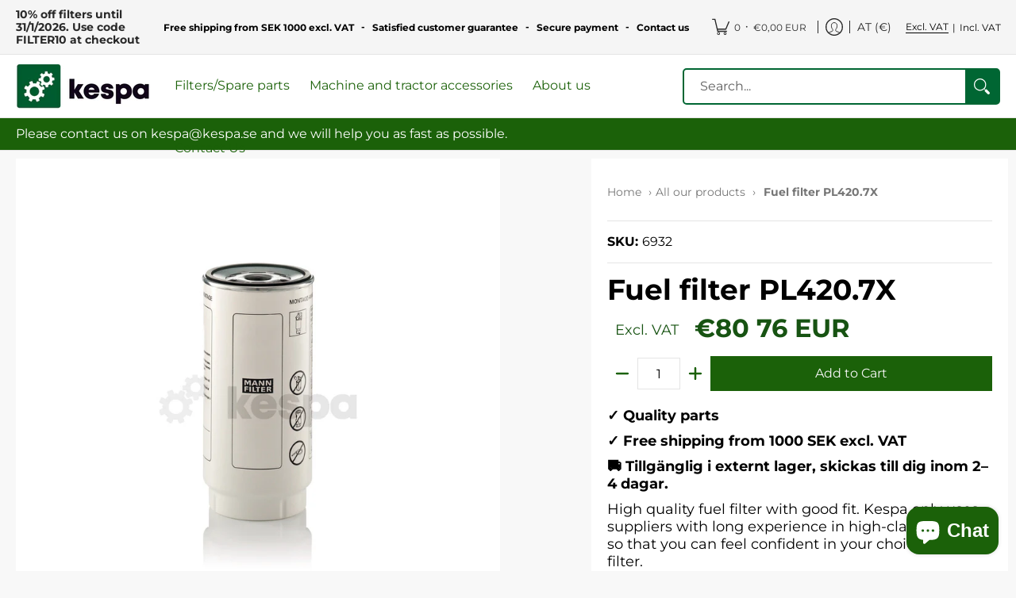

--- FILE ---
content_type: text/css
request_url: https://kespaparts.com/cdn/shop/t/97/assets/klevu-quick.css?v=51531727971209910921766488427
body_size: 624
content:
.klevuClearLeft,.klevuClearRight{clear:left}.klevuClearBoth{clear:both}.klevuTarget *{box-sizing:border-box}.klevuTarget.klevu-fluid>div{position:absolute;z-index:20000000000;font-family:inherit;font-size:13px;background-color:#fff;border-radius:3px;color:#333}.klevuQuickSearchingArea{width:100%;max-width:100%;border:1px solid #dddddd;-webkit-box-shadow:0 3px 5px rgba(50,50,50,.25);-moz-box-shadow:0 3px 5px rgba(50,50,50,.25);box-shadow:0 3px 5px #32323240}.klevuSuggestionsBlock{position:relative}.klevuSuggestionHeading{overflow:visible;padding-left:8px;margin-top:5px;margin-bottom:5px;text-align:left;text-transform:uppercase}.klevuSuggestionsBlock .klevuLoader{position:absolute;top:0;right:0;display:inline-block;padding:6px 10px}.klevuQuickSearchingArea .klevuLoader img{display:inline-block;width:22px!important}.klevuQuickSearchingArea span.klevuLoader img{margin-right:10px}.klevuSuggestionHeading .klevuHeadingText{color:#333;display:inline-block;padding:0 4px;font-size:12px;margin-right:12px}.klevuSuggestionHeading a{float:right;margin-right:10px;color:#333;font-weight:400;text-decoration:none}.klevuSuggestionHeading a:hover{text-decoration:underline}.klevuAutoSuggestionsWrap{padding-bottom:10px}.klevuAutoSuggestionsWrap ul{margin:0;padding:0;text-align:left}.klevuAutoSuggestionsWrap ul li{display:block;list-style:none;margin:0;cursor:default;text-align:left}.klevuAutoSuggestionsWrap ul li a{display:block;padding:4px 10px 4px 20px;line-height:14px;color:#333;text-decoration:none;font-size:13px}.klevuAutoSuggestionsWrap ul li:hover,.klevuAutoSuggestionsWrap ul li.klevu-hovered{background-color:#f5f5f5}.klevuAutoSuggestionsWrap ul li ul li a{padding-left:35px}.klevuAutoSuggestionsWrap ul li strong{color:#333}.klevuQuickSearchResults{position:relative;margin:0;padding:0;box-sizing:border-box}.klevuQuickSearchResults ul{margin:0;padding-left:0;text-align:left}.klevuQuickSearchResults .klevuProductsViewAll{display:inline-block;position:absolute;bottom:0;right:0;padding:3px 6px}.klevuProductsViewAll a{float:right;margin-right:10px;color:#333;font-weight:400;text-decoration:none;text-transform:uppercase;font-size:12px;cursor:pointer;border-bottom:2px solid #CCC}.klevuProductsViewAll a:hover{text-decoration:nonr;color:#333;border-bottom:2px solid #000}.klevuQuickSearchResults ul li{display:block;width:100%;height:auto;text-align:left;position:relative;border-bottom:1px solid #dddddd}.klevuQuickSearchResults ul li a.klevuQuickProductInnerBlock{text-decoration:none;color:#333;outline:none;display:inline-flex;padding:8px;width:100%;height:auto;line-height:20px}.klevuQuickSearchResults .klevuProductItemTop{margin:0;box-sizing:border-box;float:left;padding:0;position:relative;width:50px!important;object-fit:fill}.klevuQuickSearchResults .klevuProductItemBottom{margin:0;box-sizing:border-box;padding:5px;position:relative;min-height:60px;float:left;width:calc(100% - 50px)}.klevuQuickSearchResults .klevuQuickImgWrap{float:none;overflow:hidden;width:100%!important;height:45px!important;text-align:center}.klevuQuickSearchResults img{max-width:100%!important;max-height:100%!important;width:auto;height:auto;border:none;outline:none;display:inline-block;margin:0 auto;opacity:1}.klevuQuickSearchResults .klevuQuickDiscountBadge{background:#ffcc01;padding:0 5px;color:#333;font-size:9px;position:absolute;top:6px;left:4px}.klevuQuickSearchResults .klevuQuickDiscountBadge strong{color:#333}.klevuQuickSearchResults ul li .klevuQuickProductDescBlock{float:left;width:100%;margin-left:8px}.klevuQuickSearchResults ul li .klevuQuickProductName{font-size:13px;text-decoration:none;font-weight:700;color:#333;word-wrap:break-word;text-transform:none}.klevuQuickSearchResults ul li .klevuQuickProductDesc{color:#333;font-size:13px}.klevuQuickSearchResults ul li .klevuQuickSalePrice{font-size:13px;margin-bottom:5px;color:#333}.klevuQuickSearchResults ul li .klevuQuickOrigPrice{margin-left:5px;font-size:12px;text-decoration:line-through;color:#333}.klevuQuickSearchResults ul li:hover{background-color:#f5f5f5}.klevuQuickSearchResults ul li a.klevuQuickProductInnerBlock:hover .klevuQuickProductName{text-decoration:underline}.klevuQuickSearchResults ul li:hover .klevuQuickSearchResults ul li div{color:#fff!important}.klevuQuickNoResults{text-align:center;font-size:13px;padding:0}.klevuQuickNoResults .klevuQuickNoResultsInner{padding:15px;margin:0}.klevuQuickNoResultsMessage{background:transparent;font-size:13px;padding:20px;text-align:center;border:none}@font-face{font-family:WebRupee;src:url(https://js.klevu.com/klevu-css/kuwebrupeefont/WebRupee.V2.0.eot);src:local("WebRupee"),url(https://js.klevu.com/klevu-css/kuwebrupeefont/WebRupee.V2.0.ttf) format("truetype"),url(https://js.klevu.com/klevu-css/kuwebrupeefont/WebRupee.V2.0.woff) format("woff"),url(https://js.klevu.com/klevu-css/kuwebrupeefont/WebRupee.V2.0.svg) format("svg");font-weight:400;font-style:normal}.klevuwebrupee{font-family:WebRupee}@font-face{font-family:FontAwesome;src:url(https://js.klevu.com/klevu-css/kuwebiconsfont/fontawesome-webfont.eot?v=4.5.0);src:url(https://js.klevu.com/klevu-css/kuwebiconsfont/fontawesome-webfont.eot?#iefix&v=4.5.0) format("embedded-opentype"),url(https://js.klevu.com/klevu-css/kuwebiconsfont/fontawesome-webfont.woff2?v=4.5.0) format("woff2"),url(https://js.klevu.com/klevu-css/kuwebiconsfont/fontawesome-webfont.woff?v=4.5.0) format("woff"),url(https://js.klevu.com/klevu-css/kuwebiconsfont/fontawesome-webfont.ttf?v=4.5.0) format("truetype"),url(https://js.klevu.com/klevu-css/kuwebiconsfont/fontawesome-webfont.svg?v=4.5.0#fontawesomeregular) format("svg");font-weight:400;font-style:normal}.klevu-ruble{display:inline-block;font: 14px/1 FontAwesome;font-size:inherit;text-rendering:auto;-webkit-font-smoothing:antialiased;-moz-osx-font-smoothing:grayscale}.klevu-ruble:before{content:"\f158"}.klevuProductsViewAll{position:absolute;bottom:0;right:0}.klevuQuickSearchResults{padding-bottom:30px}@media only screen and (max-width: 1024px){.klevuTarget.klevu-fluid>div{width:50%}.klevuQuickSearchResults .klevuQuickImgWrap{height:55px!important}}@media only screen and (max-width: 767px){.klevuTarget.klevu-fluid>div{width:70%;max-width:400px}.klevuTarget.klevu-fluid>div{width:70%}}@media only screen and (max-width: 480px){.klevuTarget.klevu-fluid>div{width:98%}.klevu-fluid .klevuQuickSearchResults ul li .klevuQuickProductDesc{display:none}.klevuSuggestionsBlock li,.klevuQuickSearchResults ul li{height:auto!important}}@media only screen and (max-width: 420px){.klevuTarget.klevu-fluid>div{max-width:100%}}
/*# sourceMappingURL=/cdn/shop/t/97/assets/klevu-quick.css.map?v=51531727971209910921766488427 */


--- FILE ---
content_type: text/javascript
request_url: https://js.klevu.com/klevu-js-v2/2.3.1/klevu.js
body_size: 28756
content:
try{(function(global,factory){"use strict";if(!global.document){throw new Error("kLib requires a window with a document");}else{factory(global);}})(typeof window!=="undefined"?window:this,function(window){"use strict";var kLib=function kLib(options){return kLib.pt.options(options);};kLib.pt=kLib.prototype={version:version,constructor:kLib};kLib.options=kLib.pt.options=function options(options){kLib.extend(true,settings,options);kLib.reInitialize();return this;};kLib.reInitialize=function(){if(settings.chains.initChain.list().length>0){settings.chains.initChain.setData(settings);settings.chains.initChain.fire();}
return this;};function coreBuild(){if(typeof klevu_apiKey!=="undefined"){kLib.settings.search={apiKey:klevu_apiKey};kLib.settings.analytics={apiKey:klevu_apiKey};}
var overrideSettings=getAllUrlParameters();if(overrideSettings.length>0){kLib.each(overrideSettings,function(key,elem){if(elem.name.startsWith("klib_")){elem.name=elem.name.replace("klib_","").replace(new RegExp(/_/,"g"),".");setObjectPath(settings,elem.name,elem.value);}});}
kLib.interactive();kLib.ready();settings.chains.initChain=kLib.chain();};var version="2.3.1";var document=window.document;var objectTypes="Boolean Number String Function Array Date RegExp Object Error Symbol";var arr=[];var slice=arr.slice;var concat=arr.concat;var push=arr.push;var indexOf=arr.indexOf;var getProto=Object.getPrototypeOf;var class2type={};var toString=class2type.toString;var hasOwn=class2type.hasOwnProperty;var fnToString=hasOwn.toString;var ObjectFunctionString=fnToString.call(Object);var rtrim=/^[\s\uFEFF\xA0]+|[\s\uFEFF\xA0]+$/g;var rnothtmlwhite=(/[^\x20\t\r\n\f]+/g);var rbracket=/\[\]$/;var r20=/%20/g;var rhash=/#.*$/;var rantiCache=/([?&])_=[^&]*/;var rheaders=/^(.*?):[ \t]*([^\r\n]*)$/mg;var rlocalProtocol=/^(?:about|app|app-storage|.+-extension|file|res|widget):$/;var rprotocol=/^\/\//;var rnoContent=/^(?:GET|HEAD)$/;var rquery=(/\?/);var support={};var settings={url:{protocol:document.location.protocol,}};if(!String.prototype.startsWith){String.prototype.startsWith=function(search,pos){return this.substr(!pos||pos<0?0:+pos,search.length)===search;};}
if(!window.document.querySelectorAll){window.document.querySelectorAll=function(selectors){var style=window.document.createElement("style"),elements=[],element;window.document.documentElement.firstChild.appendChild(style);window.document._qsa=[];if(!style.styleSheet||typeof style.styleSheet.cssText==="undefined")return elements;style.styleSheet.cssText=selectors+"{x-qsa:expression(window.document._qsa && window.document._qsa.push(this))}";window.scrollBy(0,0);style.parentNode.removeChild(style);while(window.document._qsa.length){element=window.document._qsa.shift();element.style.removeAttribute("x-qsa");elements.push(element);}
window.document._qsa=null;return elements;};};if(!window.document.querySelector){window.document.querySelector=function(selectors){var elements=window.document.querySelectorAll(selectors);return(elements.length)?elements[0]:null;};};if(!Element.prototype.matches){Element.prototype.matches=Element.prototype.matchesSelector||Element.prototype.mozMatchesSelector||Element.prototype.msMatchesSelector||Element.prototype.oMatchesSelector||Element.prototype.webkitMatchesSelector||function(s){var matches=(this.document||this.ownerDocument).querySelectorAll(s),i=matches.length;while(--i>=0&&matches.item(i)!==this){}
return i>-1;};};if(!Array.prototype.filter){Array.prototype.filter=function(func,thisArg){"use strict";if(!((typeof func==="Function"||typeof func==="function")&&this))
throw new TypeError();var len=this.length>>>0,res=new Array(len),t=this,c=0,i=-1;if(thisArg===undefined){while(++i!==len){if(i in this){if(func(t[i],i,t)){res[c++]=t[i];}}}}
else{while(++i!==len){if(i in this){if(func.call(thisArg,t[i],i,t)){res[c++]=t[i];}}}}
res.length=c;return res;};}
if(!Array.prototype.forEach){Array.prototype.forEach=function(callback){var T,k;if(this===null){throw new TypeError("this is null or not defined");}
var O=Object(this);var len=O.length>>>0;if(typeof callback!=="function"){throw new TypeError(callback+" is not a function");}
if(arguments.length>1){T=arguments[1];}
k=0;while(k<len){var kValue;if(k in O){kValue=O[k];callback.call(T,kValue,k,O);}
k++;}};}
function queryString(params){var queryString=Object.keys(params).map(function(key){return key+'='+params[key]}).join('&');return queryString;}
function isUndefined(obj){return(typeof(obj)==="undefined");}
function noOp(){}
function isWindow(obj){return isUndefined(obj)&&obj!==null&&obj===obj.window;}
function DOMEval(code,doc,node){doc=doc||document;var i;var script=doc.createElement("script");var preservedScriptAttributes={type:true,src:true,noModule:true};script.text=code;if(node){for(i in preservedScriptAttributes){if(node[i]){script[i]=node[i];}}}
doc.head.appendChild(script).parentNode.removeChild(script);}
function globalEval(code){DOMEval(code);}
function isFunction(obj){return typeof obj==="function"&&typeof obj.nodeType!=="number";}
function toType(obj){if(obj===null){return obj+"";}
return typeof obj==="object"||typeof obj==="function"?class2type[toString.call(obj)]||"object":typeof obj;}
function isPlainObject(obj){var proto,Ctor;if(!obj||toString.call(obj)!=="[object Object]"){return false;}
proto=getProto(obj);if(!proto){return true;}
Ctor=hasOwn.call(proto,"constructor")&&proto.constructor;return typeof Ctor==="function"&&fnToString.call(Ctor)===ObjectFunctionString;}
function isEmptyObject(obj){for(var prop in obj){if(obj.hasOwnProperty(prop))
return false;}
return true;}
function explodeObjectPath(path){path=path.replace(new RegExp("[\\]]",["g"]),"").split(new RegExp("[\\[\\.]",["g"]));return path;}
function getObjectPathValue(object,path){var key=path.shift();if(path.length===0){return(!isUndefined(object[key]))?object[key]:undefined;}
return(!isUndefined(object[key]))?getObjectPathValue(object[key],path):undefined;}
function getObjectPath(object,path){if(!isUndefined(object)&&isPlainObject(object)){path=explodeObjectPath(path);return getObjectPathValue(object,path);}}
function setObjectPath(object,path,value){if(isUndefined(value))return object;path=explodeObjectPath(path);var index=-1,length=path.length,endIndex=length-1,nested=object;while(++index<length){var key=path[index];if(index===endIndex){nested[key]=value;}else if(isUndefined(nested[key])||nested[key]===null){nested[key]={};}
nested=nested[key];}
return object;}
function clean(obj){var propNames=Object.keys(obj);var functionLocal={check:function check(data){return data===null||data===undefined||data===[]||data==={}||data===false||data===0||data===""||((typeof data!=="number"&&typeof data!=="boolean")&&isEmptyObject(data));},filter:function filter(data){return!functionLocal.check(data);},sanitise:function sanitise(obj,propName){if(functionLocal.check(obj[propName])){delete obj[propName];return true;}
return false;}};for(var i=0;i<propNames.length;i++){var propName=propNames[i];if(!functionLocal.sanitise(obj,propName)){if(typeof obj[propName]==="object"){obj[propName]=clean(obj[propName]);if(isArrayLike(obj[propName])){obj[propName]=obj[propName].filter(functionLocal.filter);}
functionLocal.sanitise(obj,propName);}}}
return obj;}
function isEqualObj(value,other){var type=Object.prototype.toString.call(value);if(type!==Object.prototype.toString.call(other))return false;if(["[object Array]","[object Object]"].indexOf(type)<0)return false;var valueLen=type==="[object Array]"?value.length:Object.keys(value).length;var otherLen=type==="[object Array]"?other.length:Object.keys(other).length;if(valueLen!==otherLen)return false;var compare=function(item1,item2){var itemType=Object.prototype.toString.call(item1);if(["[object Array]","[object Object]"].indexOf(itemType)>=0){if(!isEqualObj(item1,item2))return false;}
else{if(itemType!==Object.prototype.toString.call(item2))return false;if(itemType==="[object Function]"){if(item1.toString()!==item2.toString())return false;}else{if(item1!==item2)return false;}}};if(type==="[object Array]"){for(var i=0;i<valueLen;i++){if(compare(value[i],other[i])===false)return false;}}else{for(var key in value){if(value.hasOwnProperty(key)){if(compare(value[key],other[key])===false)return false;}}}
return true;};function isArrayLike(obj){var length=!!obj&&"length"in obj&&obj.length,type=toType(obj);if(isFunction(obj)||isWindow(obj)){return false;}
return type==="array"||length===0||typeof length==="number"&&length>0&&(length-1)in obj;}
function inArray(elem,arr,i){return arr===null?-1:indexOf.call(arr,elem,i);}
function merge(first,second){var len=+second.length,j=0,i=first.length;for(;j<len;j++){first[i++]=second[j];}
first.length=i;return first;}
function makeArray(arr,results){var ret=results||[];if(arr!==null){if(isArrayLike(Object(arr))){merge(ret,typeof arr==="string"?[arr]:arr);}else{push.call(ret,arr);}}
return ret;}
function grep(elems,callback,invert){var callbackInverse,matches=[],i=0,length=elems.length,callbackExpect=!invert;for(;i<length;i++){callbackInverse=!callback(elems[i],i);if(callbackInverse!==callbackExpect){matches.push(elems[i]);}}
return matches;}
function map(elems,callback,arg){var length,value,i=0,ret=[];if(isArrayLike(elems)){length=elems.length;for(;i<length;i++){value=callback(elems[i],i,arg);if(value!==null){ret.push(value);}}}else{for(i in elems){value=callback(elems[i],i,arg);if(value!==null){ret.push(value);}}}
return concat.apply([],ret);}
function toArray(elem){return slice.call(elem);}
function toUniqueArray(array){if(!kLib.isArrayLike(array))return false;var unique=function unique(value,index,self){return self.indexOf(value)===index;};return array.filter(unique);}
function isNumeric(obj){var type=toType(obj);return(type==="number"||type==="string")&&!isNaN(obj-parseFloat(obj));}
function isString(obj){var type=toType(obj);return(type==="number"||type==="string");}
function trim(text){return text===null?"":(text+"").replace(rtrim,"");}
function each(obj,callback){var length,i=0;if(isArrayLike(obj)){length=obj.length;for(;i<length;i++){if(callback.call(obj[i],i,obj[i])===false){break;}}}else{for(i in obj){if(obj.hasOwnProperty(i)){if(callback.call(obj[i],i,obj[i])===false){break;}}}}
return obj;}
function explodeOptions(options){var object={};each(options.match(rnothtmlwhite)||[],function(_,flag){object[flag]=true;});return object;}
if(typeof Symbol==="function"){kLib.pt[Symbol.iterator]=arr[Symbol.iterator];}
each(explodeOptions(objectTypes),function(i){class2type["[object "+i+"]"]=i.toLowerCase();});function b64EncodeUnicode(str){return window.btoa(window.encodeURIComponent(str).replace(/%([0-9A-F]{2})/g,function(match,p1){return String.fromCharCode(parseInt(p1,16));}));}
function b64DecodeUnicode(str){return window.decodeURIComponent(Array.prototype.map.call(window.atob(str),function(c){return"%"+("00"+c.charCodeAt(0).toString(16)).slice(-2);}).join(""));}
function getUrlParameter(sParam){var sPageURL=decodeURIComponent(window.location.search.substring(1)),sURLVariables=sPageURL.split("&"),sParameterName,i;for(i=0;i<sURLVariables.length;i++){sParameterName=sURLVariables[i].split("=");if(sParameterName[0]===sParam){return sParameterName[1]===undefined?false:sParameterName[1];}}}
function getAllUrlParameters(){var sPageURL=decodeURIComponent(window.location.search.substring(1)),sURLVariables=sPageURL.split("&"),sParameterName,i,returnArray=[];for(i=0;i<sURLVariables.length;i++){sParameterName=sURLVariables[i].split("=");returnArray.push({name:sParameterName[0],value:sParameterName[1]===undefined?false:sParameterName[1]});}
return returnArray;}
function getSetting(local,path,defaultVal,global){if(kLib.isUndefined(global))global={settings:kLib.settings};if(global===null)global={settings:kLib.settings};if(kLib.isUndefined(defaultVal))defaultVal=undefined;local={settings:local.settings};var localValue=kLib.getObjectPath(local,path);var globalValue=kLib.getObjectPath(global,path);if((!kLib.isUndefined(localValue))){if(isPlainObject(localValue)||Array.isArray(localValue)){return kLib.extend(true,{},kLib.extend(true,globalValue,localValue));}else{return localValue;}}else if(!kLib.isUndefined(globalValue)){return globalValue;}else{return defaultVal;}}
function getGlobalSetting(path,defaultVal){path="settings."+path;return getSetting({settings:{}},path,defaultVal,null);}
function setSetting(local,path,value,useGlobal){if(isUndefined(useGlobal))useGlobal=false;if(useGlobal){setObjectPath({settings:kLib.settings},path,value);}else{setObjectPath(local,path,value);}
return getSetting(local,path);}
function randomId(){function s4(){return Math.floor((1+Math.random())*0x10000).toString(16).substring(1);}
return s4()+s4()+"-"+s4()+"-"+s4()+"-"+s4()+"-"+s4()+s4()+s4();}
function hashCode(string){var hash=0,length=string.length,iterator=0;if(length>0)
while(iterator<length)
hash=(hash<<5)-hash+string.charCodeAt(iterator++)|0;return hash;};function buildParams(prefix,obj,add){var name;if(Array.isArray(obj)){kLib.each(obj,function(i,v){if(rbracket.test(prefix)){add(prefix,v);}else{buildParams(prefix+"["+(typeof v==="object"&&v!==null?i:"")+"]",v,add);}});}else if(toType(obj)==="object"){for(name in obj){buildParams(prefix+"["+name+"]",obj[name],add);}}else{add(prefix,obj);}}
kLib.param=function(a){var prefix,s=[],add=function(key,valueOrFunction){var value=isFunction(valueOrFunction)?valueOrFunction():valueOrFunction;s[s.length]=encodeURIComponent(key)+"="+
encodeURIComponent(value===null?"":value);};if(Array.isArray(a)||(a.version&&!kLib.isPlainObject(a))){kLib.each(a,function(){add(this.name,this.value);});}else{for(prefix in a){buildParams(prefix,a[prefix],add);}}
return s.join("&");};function parseXML(data){var xml;if(!data||typeof data!=="string"){return null;}
try{xml=(new window.DOMParser()).parseFromString(data,"text/xml");}catch(e){xml=undefined;}
if(!xml||xml.getElementsByTagName("parsererror").length){kLib.error("Invalid XML: "+data);}
return xml;}
kLib.extend=kLib.pt.extend=function(){var options,name,src,copy,copyIsArray,clone,target=arguments[0]||{},i=1,length=arguments.length,deep=false;if(typeof target==="boolean"){deep=target;target=arguments[i]||{};i++;}
if(typeof target!=="object"&&!isFunction(target)){target={};}
if(i===length){target=this;i--;}
for(;i<length;i++){if((options=arguments[i])!==null){if(isPlainObject(options)&&options.hasOwnProperty("isKlevuChain")){target=kLib.chainClone(options);continue;}
for(name in options){src=target[name];copy=options[name];if(target===copy){continue;}
if(deep&&copy&&(kLib.isPlainObject(copy)||(copyIsArray=Array.isArray(copy)))){if(copyIsArray){copyIsArray=false;clone=src&&Array.isArray(src)?src:[];}else{clone=src&&kLib.isPlainObject(src)?src:{};}
if(copy.hasOwnProperty("isKlevuChain")){target[name]=kLib.chainClone(copy);}else{target[name]=kLib.extend(deep,clone,copy);}}else if(copy!==undefined){target[name]=copy;}}}}
return target;};kLib.extend({version:version,uid:"kLib-"+randomId(),class2type:class2type,support:support,settings:settings,type:toType,isFunction:isFunction,isWindow:isWindow,isUndefined:isUndefined,isPlainObject:isPlainObject,isEmptyObject:isEmptyObject,isEqualObj:isEqualObj,isNumeric:isNumeric,isString:isString,isArray:Array.isArray,isArrayLike:isArrayLike,inArray:inArray,makeArray:makeArray,toUniqueArray:toUniqueArray,parseJSON:JSON.parse,parseXML:parseXML,each:each,getObjectPath:getObjectPath,getObjectPathValue:getObjectPathValue,setObjectPath:setObjectPath,decode:b64DecodeUnicode,encode:b64EncodeUnicode,getUrlParameter:getUrlParameter,getSetting:getSetting,setSetting:setSetting,getGlobalSetting:getGlobalSetting,clean:clean,randomId:randomId,hashCode:hashCode,getAllUrlParameters:getAllUrlParameters,queryString:queryString,globalEval:globalEval});kLib.extend(true,settings,{console:{active:false,errorReporting:"stats.ksearchnet.com",level:1,type:{general:false,ajax:false,chain:false,translator:false,template:false,event:false,storage:false}}});function sendReport(e,code){new Image().src="\/\/"+settings.console.errorReporting+"\/"+'error-log?type=jsv2&c='+code+'&m='+encodeURIComponent('{"error":"LOAD","extra": {"name":"'+e.name+'","line":"'+(e.lineNumber||e.line)+'","script":"'+(e.fileName||e.sourceURL||e.script)+'","stack":"'+(e.stackTrace||e.stack)+'","namespace":"kLib","message":"'+e.message+'"}}');}
function log(data){if(settings.console.active){console.log(data);}}
function logError(data){if(settings.console.level>=1){log(data);}}
function logWarning(data){if(settings.console.level>=2){log(data);}}
function logInfo(data){if(settings.console.level>=3){log(data);}}
function logDebug(data){if(settings.console.level>=4){log(data);}}
function error(msg){throw new Error(msg);}
kLib.extend({logError:logError,logWarning:logWarning,logInfo:logInfo,logDebug:logDebug,});kLib.css=kLib.pt.css={rawData:function(css){try{this.data=b64DecodeUnicode(css);}catch(e){this.data="";sendReport(e,"CSS-Decode");return;}
this.insertReplace();},link:function(url,name){if(isUndefined(name))name="kLib-css";kLib.dom.helpers.removeElementFromDocument("kLib-css");kLib.dom.helpers.addElementToHead({content:url,type:"css-link",name:name});},data:null,origData:null,insertReplace:function(){if(this.data!==this.origData){kLib.dom.helpers.removeElementFromDocument("kLib-css");kLib.dom.helpers.addElementToHead({content:this.data,type:"css",name:"kLib-css"});this.origData=this.data;return true;}}};kLib.extend(true,support,{css:true});kLib.extend(true,settings,{chains:{}});kLib.extend({chain:function(receivedOptions){var baseOptions={stopOnFalse:false,list:[],fireList:[],queue:[],firingIndex:-1,firing:false,fired:false,parameters:{},scope:{},spacer:10};var options=typeof receivedOptions==="string"?baseOptions:kLib.extend(baseOptions,receivedOptions);var memory;var fire=function(){options.fired=options.firing=true;for(;options.queue.length;options.firingIndex=-1){memory=options.queue.shift();while(++options.firingIndex<options.fireList.length){if(options.fireList[options.firingIndex].apply(memory[0],memory[1])===false&&options.stopOnFalse){options.firingIndex=options.fireList.length;memory=false;}}}
options.firing=false;};function regenerateFireList(){options.fireList=[];kLib.each(options.list,function(index,params){if(!isEmptyObject(params)&&isFunction(params.func))
options.fireList.push(params.func);});options.firingIndex=options.fireList.length;};var selfObj={list:function(){var returnList=[];kLib.each(options.list,function(i,data){if(!isEmptyObject(data)){returnList.push({name:data.name,position:i,function:data.func});}});return returnList;},indexOf:function(name){var index=-1;kLib.each(options.list,function(i,data){if(!isEmptyObject(data)&&data.name===name){index=i;return false;}});return index;},positionOf:function(name){var position=selfObj.indexOf(name);return(toType(position)!=="boolean")?position:false;},add:function(){if(options.list){(function add(args){kLib.each(args,function(_,arg){if(!isNumeric(arg.position)){arg.position=options.list.length+options.spacer;}
if(isFunction(arg.fire)){if(selfObj.indexOf(arg.name)!==-1){selfObj.remove({name:arg.name});}
var newObject={name:arg.name,func:arg.fire};if(isEmptyObject(options.list[arg.position])){options.list[arg.position]=newObject;}else{options.list.splice(arg.position,0,newObject);}}});})(arguments);regenerateFireList();}
return this;},addBefore:function(name,objectData){var position=selfObj.indexOf(name);if(position!==-1){objectData.position=position;selfObj.add(objectData);}
return this;},addAfter:function(name,objectData){var position=selfObj.indexOf(name);if(position!==-1){objectData.position=position+1;selfObj.add(objectData);}
return this;},remove:function(){kLib.each(arguments,function(_,arg){if(!isUndefined(arg.position)){if(!isEmptyObject(options.list[arg.position])){options.list.splice(arg.position,1,{});}}else if(!isUndefined(arg.name)){var position=selfObj.indexOf(arg.name);if(position>=0){options.list.splice(position,1,{});}}});regenerateFireList();return this;},move:function(){kLib.each(arguments,function(_,arg){if(!isUndefined(arg.name)){if(!isNumeric(arg.position)){if(arg.hasOwnProperty("before")){arg.position=selfObj.indexOf(arg.before);}else if(arg.hasOwnProperty("after")){arg.position=selfObj.indexOf(arg.after)+1;}}
var position=selfObj.indexOf(arg.name);if(position>=0){var clone=kLib.extend(true,{},options.list[position]);selfObj.remove({position:position});options.list.splice(arg.position,0,clone);regenerateFireList();}}});return this;},fireWith:function(context,args){args=args||[];args=[context,args.slice?args.slice():args];if(isUndefined(args[1][0])){if(selfObj.hasData()){args[1][0]=selfObj.getData();args[1].length=1;if(selfObj.hasScope()){args[1][1]=selfObj.getScope();args[1].length++;}}else{return this;}}else{options.parameters=args[1][0];if(!isUndefined(args[1][1])){options.scope=args[1][1];}}
options.queue.push(args);if(!options.firing){options.firingIndex=-1;fire();}
return this;},fire:function(){selfObj.fireWith(this,arguments);return this;},empty:function(){if(options.list){options.list=[];}
regenerateFireList();return this;},fired:function(){return options.fired;},stopOnFalse:function(stopOnFalse){options.stopOnFalse=stopOnFalse;return this;},hasData:function(){return(!isEmptyObject(options.parameters));},setData:function(data){options.parameters=data;options.fired=false;return this;},getData:function(){return options.parameters;},hasScope:function(){return(!isEmptyObject(options.scope));},setScope:function(scope){options.scope=scope;options.fired=false;return this;},getScope:function(){return options.scope;},regenerateFireList:regenerateFireList,getOptions:function(){return options;},options:options,isKlevuChain:true};return selfObj;},chainClone:function(chain){var newOptions={list:kLib.extend(true,[],chain.getOptions().list),parameters:kLib.extend(true,{},chain.getOptions().parameters),scope:kLib.extend(true,{},chain.getOptions().scope),stopOnFalse:kLib.extend(true,{},chain.getOptions().stopOnFalse)};var localChain=kLib.chain(newOptions);localChain.regenerateFireList();return localChain;}});kLib.extend(true,support,{chains:true});var nonce=Date.now();var prefilters={};var transports={};var allTypes="*/".concat("*");var originAnchor=document.createElement("a");originAnchor.href=location.href;function ajaxHandleResponses(s,klXHR,responses){var ct,type,finalDataType,firstDataType,contents=s.contents,dataTypes=s.dataTypes;while(dataTypes[0]==="*"){dataTypes.shift();if(ct===undefined){ct=s.mimeType||klXHR.getResponseHeader("Content-Type");}}
if(ct){for(type in contents){if(contents[type]&&contents[type].test(ct)){dataTypes.unshift(type);break;}}}
if(dataTypes[0]in responses){finalDataType=dataTypes[0];}else{for(type in responses){if(!dataTypes[0]||s.converters[type+" "+dataTypes[0]]){finalDataType=type;break;}
if(!firstDataType){firstDataType=type;}}
finalDataType=finalDataType||firstDataType;}
if(finalDataType){if(finalDataType!==dataTypes[0]){dataTypes.unshift(finalDataType);}
return responses[finalDataType];}}
function ajaxConvert(s,response,klXHR,isSuccess){var conv2,current,conv,tmp,prev,converters={},dataTypes=s.dataTypes.slice();if(dataTypes[1]){for(conv in s.converters){converters[conv.toLowerCase()]=s.converters[conv];}}
current=dataTypes.shift();while(current){if(s.responseFields[current]){klXHR[s.responseFields[current]]=response;}
if(!prev&&isSuccess&&s.dataFilter){response=s.dataFilter(response,s.dataType);}
prev=current;current=dataTypes.shift();if(current){if(current==="*"){current=prev;}else if(prev!=="*"&&prev!==current){conv=converters[prev+" "+current]||converters["* "+current];if(!conv){for(conv2 in converters){tmp=conv2.split(" ");if(tmp[1]===current){conv=converters[prev+" "+tmp[0]]||converters["* "+tmp[0]];if(conv){if(conv===true){conv=converters[conv2];}else if(converters[conv2]!==true){current=tmp[0];dataTypes.unshift(tmp[1]);}
break;}}}}
if(conv!==true){if(conv&&s.throws){response=conv(response);}else{try{response=conv(response);}catch(e){return{state:"parsererror",error:conv?e:"No conversion from "+prev+" to "+current};}}}}}}
return{state:"success",data:response};}
function ajaxExtend(target,src){var key,deep,flatOptions=kLib.ajaxSettings.flatOptions||{};for(key in src){if(src[key]!==undefined){(flatOptions[key]?target:(deep||(deep={})))[key]=src[key];}}
if(deep){kLib.extend(true,target,deep);}
return target;};function addToPrefiltersOrTransports(structure){return function(dataTypeExpression,func){if(typeof dataTypeExpression!=="string"){func=dataTypeExpression;dataTypeExpression="*";}
var dataType,i=0,dataTypes=dataTypeExpression.toLowerCase().match(rnothtmlwhite)||[];if(isFunction(func)){while((dataType=dataTypes[i++])){if(dataType[0]==="+"){dataType=dataType.slice(1)||"*";(structure[dataType]=structure[dataType]||[]).unshift(func);}else{(structure[dataType]=structure[dataType]||[]).push(func);}}}};}
function inspectPrefiltersOrTransports(structure,options,originalOptions,klXHR){var inspected={},seekingTransport=(structure===transports);function inspect(dataType){var selected;inspected[dataType]=true;kLib.each(structure[dataType]||[],function(_,prefilterOrFactory){var dataTypeOrTransport=prefilterOrFactory(options,originalOptions,klXHR);if(typeof dataTypeOrTransport==="string"&&!seekingTransport&&!inspected[dataTypeOrTransport]){options.dataTypes.unshift(dataTypeOrTransport);inspect(dataTypeOrTransport);return false;}else if(seekingTransport){return!(selected=dataTypeOrTransport);}});return selected;}
return inspect(options.dataTypes[0])||!inspected["*"]&&inspect("*");}
kLib.extend({lastModified:{},etag:{},ajaxSettings:{url:location.href,type:"GET",isLocal:rlocalProtocol.test(location.protocol),global:true,processData:true,async:true,contentType:"application/x-www-form-urlencoded; charset=UTF-8",accepts:{"*":allTypes,text:"text/plain",html:"text/html",xml:"application/xml, text/xml",json:"application/json, text/javascript"},contents:{xml:/\bxml\b/,html:/\bhtml/,json:/\bjson\b/},responseFields:{xml:"responseXML",text:"responseText",json:"responseJSON"},converters:{"* text":String,"text html":true,"text json":JSON.parse,"text xml":parseXML},flatOptions:{url:true,context:true}},ajaxSetup:function(target,settingsAjax){return settingsAjax?ajaxExtend(ajaxExtend(target,kLib.ajaxSettings),settingsAjax):ajaxExtend(kLib.ajaxSettings,target);},ajaxPrefilter:addToPrefiltersOrTransports(prefilters),ajaxTransport:addToPrefiltersOrTransports(transports),ajax:function(url,options){if(typeof url==="object"){options=url;url=undefined;}
options=options||{};var transport,cacheURL,responseHeadersString,responseHeaders,timeoutTimer,urlAnchor,completed,i,uncached,s=kLib.ajaxSetup({},options),callbackContext=s.context||s,statusCode=s.statusCode||{},requestHeaders={},requestHeadersNames={},strAbort="canceled",klXHR={readyState:0,callbacks:{},getResponseHeader:function(key){var match;if(completed){if(!responseHeaders){responseHeaders={};while((match=rheaders.exec(responseHeadersString))){responseHeaders[match[1].toLowerCase()]=match[2];}}
match=responseHeaders[key.toLowerCase()];}
return match==null?null:match;},getAllResponseHeaders:function(){return completed?responseHeadersString:null;},setRequestHeader:function(name,value){if(completed==null){name=requestHeadersNames[name.toLowerCase()]=requestHeadersNames[name.toLowerCase()]||name;requestHeaders[name]=value;}
return this;},overrideMimeType:function(type){if(completed==null){s.mimeType=type;}
return this;},statusCode:function(map){var code;if(map){if(completed){if(isFunction(map[klXHR.status])){map[klXHR.status](klXHR.responseObj);}}else{for(code in map){statusCode[code]=[statusCode[code],map[code]];}}}
return this;},abort:function(statusText){var finalText=statusText||strAbort;if(transport){transport.abort(finalText);}
done(0,finalText);return this;},requestDetails:s.requestDetails||{}};s.url=((url||s.url||location.href)+"").replace(rprotocol,location.protocol+"//");s.type=options.method||options.type||s.method||s.type;s.dataTypes=(s.dataType||"*").toLowerCase().match(rnothtmlwhite)||[""];if(s.crossDomain===null){urlAnchor=document.createElement("a");try{urlAnchor.href=s.url;urlAnchor.href=urlAnchor.href;s.crossDomain=originAnchor.protocol+"//"+originAnchor.host!==urlAnchor.protocol+"//"+urlAnchor.host;}catch(e){s.crossDomain=true;}}
if(s.data&&s.processData&&typeof s.data!=="string"){s.data=kLib.param(s.data);}
inspectPrefiltersOrTransports(prefilters,s,options,klXHR);if(completed){return klXHR;}
s.type=s.type.toUpperCase();s.hasContent=!rnoContent.test(s.type);cacheURL=s.url.replace(rhash,"");if(!s.hasContent){uncached=s.url.slice(cacheURL.length);if(s.data&&(s.processData||typeof s.data==="string")){cacheURL+=(rquery.test(cacheURL)?"&":"?")+s.data;delete s.data;}
if(s.cache===false){cacheURL=cacheURL.replace(rantiCache,"$1");uncached=(rquery.test(cacheURL)?"&":"?")+"_="+(nonce++)+uncached;}
s.url=cacheURL+uncached;}else if(s.data&&s.processData&&(s.contentType||"").indexOf("application/x-www-form-urlencoded")===0){s.data=s.data.replace(r20,"+");}
if(s.ifModified){if(kLib.lastModified[cacheURL]){klXHR.setRequestHeader("If-Modified-Since",kLib.lastModified[cacheURL]);}
if(kLib.etag[cacheURL]){klXHR.setRequestHeader("If-None-Match",kLib.etag[cacheURL]);}}
if(s.data&&s.hasContent&&s.contentType!==false||options.contentType){klXHR.setRequestHeader("Content-Type",s.contentType);}
klXHR.setRequestHeader("Accept",s.dataTypes[0]&&s.accepts[s.dataTypes[0]]?s.accepts[s.dataTypes[0]]+
(s.dataTypes[0]!=="*"?", "+allTypes+"; q=0.01":""):s.accepts["*"]);for(i in s.headers){klXHR.setRequestHeader(i,s.headers[i]);}
if(s.beforeSend&&(s.beforeSend.call(callbackContext,klXHR,s)===false||completed)){return klXHR.abort();}
strAbort="abort";klXHR.callbacks.done=s.done;klXHR.callbacks.success=s.success;klXHR.callbacks.fail=s.error;transport=inspectPrefiltersOrTransports(transports,s,options,klXHR);if(!transport){done(-1,"No Transport");}else{klXHR.readyState=1;if(completed){return klXHR;}
if(s.async&&s.timeout>0){timeoutTimer=window.setTimeout(function(){klXHR.abort("timeout");},s.timeout);}
try{completed=false;transport.send(requestHeaders,done);}catch(e){if(completed){throw e;}
done(-1,e);}}
function done(status,nativeStatusText,responses,headers){var isSuccess,success,error,response,modified,statusText=nativeStatusText;if(completed){return;}
completed=true;if(timeoutTimer){window.clearTimeout(timeoutTimer);}
transport=undefined;responseHeadersString=headers||"";klXHR.readyState=status>0?4:0;isSuccess=status>=200&&status<300||status===304;if(responses){response=ajaxHandleResponses(s,klXHR,responses);}
response=ajaxConvert(s,response,klXHR,isSuccess);if(isSuccess){if(s.ifModified){modified=klXHR.getResponseHeader("Last-Modified");if(modified){kLib.lastModified[cacheURL]=modified;}
modified=klXHR.getResponseHeader("etag");if(modified){kLib.etag[cacheURL]=modified;}}
if(status===204||s.type==="HEAD"){statusText="nocontent";}else if(status===304){statusText="notmodified";}else{statusText=response.state;success=response.data;error=response.error;isSuccess=!error;}}else{error=statusText;if(status||!statusText){statusText="error";if(status<0){status=0;}}}
klXHR.status=status;klXHR.statusText=(nativeStatusText||statusText)+"";klXHR.responseObj=response;klXHR.isSuccess=isSuccess;if(isSuccess){if(isFunction(klXHR.callbacks.success)){klXHR.callbacks.success(klXHR);}}else{if(isFunction(klXHR.callbacks.fail)){klXHR.callbacks.fail(klXHR);}}
klXHR.statusCode(statusCode);statusCode=undefined;if(isFunction(klXHR.callbacks.done)){klXHR.callbacks.done(klXHR);}}
return klXHR;},getJSON:function(url,data,callback){return kLib.get(url,data,callback,"json");},getScript:function(url,callback){return kLib.get(url,undefined,callback,"script");}});kLib.each(["get","post"],function(i,method){kLib[method]=function(url,data,callback,type){if(isFunction(data)){type=type||callback;callback=data;data=undefined;}
return kLib.ajax(kLib.extend({url:url,type:method,dataType:type,data:data,success:callback},kLib.isPlainObject(url)&&url));};});kLib.ajaxPrefilter(function(s){if(s.crossDomain){s.contents.script=false;}});kLib.ajaxTransport(function(options){var callback,errorCallback;if(support.cors||xhrSupported&&!options.crossDomain){return{send:function(headers,complete){var i,xhr=options.xhr();xhr.open(options.type,options.url,options.async,options.username,options.password);if(options.xhrFields){for(i in options.xhrFields){xhr[i]=options.xhrFields[i];}}
if(options.mimeType&&xhr.overrideMimeType){xhr.overrideMimeType(options.mimeType);}
if(!options.crossDomain&&!headers["X-Requested-With"]){headers["X-Requested-With"]="XMLHttpRequest";}
for(i in headers){xhr.setRequestHeader(i,headers[i]);}
callback=function(type){return function(){if(callback){callback=errorCallback=xhr.onload=xhr.onerror=xhr.onabort=xhr.ontimeout=xhr.onreadystatechange=null;if(type==="abort"){xhr.abort();}else if(type==="error"){if(typeof xhr.status!=="number"){complete(0,"error");}else{complete(xhr.status,xhr.statusText);}}else{complete(xhrSuccessStatus[xhr.status]||xhr.status,xhr.statusText,(xhr.responseType||"text")!=="text"||typeof xhr.responseText!=="string"?{binary:xhr.response}:{text:xhr.responseText},xhr.getAllResponseHeaders());}}};};xhr.onload=callback();errorCallback=xhr.onerror=xhr.ontimeout=callback("error");if(xhr.onabort!==undefined){xhr.onabort=errorCallback;}else{xhr.onreadystatechange=function(){if(xhr.readyState===4){window.setTimeout(function(){if(callback){errorCallback();}});}};}
callback=callback("abort");try{xhr.send(options.hasContent&&options.data||null);}catch(e){if(callback){throw e;}}},abort:function(){if(callback){callback();}}};}});kLib.ajaxSetup({accepts:{script:"text/javascript, application/javascript, "+"application/ecmascript, application/x-ecmascript"},contents:{script:/\b(?:java|ecma)script\b/},converters:{"text script":function(text){globalEval(text);return text;}}});kLib.ajaxPrefilter("script",function(s){if(s.cache===undefined){s.cache=false;}
if(s.crossDomain){s.type="GET";}});kLib.ajaxSettings.xhr=function(){try{return new window.XMLHttpRequest();}catch(e){}};var xhrSuccessStatus={0:200,1223:204};var xhrSupported=kLib.ajaxSettings.xhr();support.cors=!!xhrSupported&&("withCredentials"in xhrSupported);support.ajax=xhrSupported=!!xhrSupported;kLib.extend(true,settings,{fetchSettings:{url:location.href,method:"GET",processData:true,async:true,contentType:"application/x-www-form-urlencoded; charset=UTF-8",contents:{xml:/\bxml\b/,html:/\bhtml/,json:/\bjson\b/},success:function(){},done:function(){},error:function(){}}});kLib.fetch=kLib.pt.fetch=function(requestObject,requestDetails){requestObject=klevu.extend(true,klevu.extend(true,{},klevu.fetchSettings),requestObject);var tempHeaders=new Headers({'Content-Type':requestObject.mimeType,});var settings={method:requestObject.method,headers:tempHeaders};if(requestObject.method.toLowerCase()==="get"){var url=new URL(requestObject.url),params={q:requestObject.data};Object.keys(params).forEach(function(key,value){url.searchParams.append(value,params[value]);});requestObject.url=url.toString();}else{settings.body=requestObject.data}
if(requestObject.crossDomain)settings.mode='cors';var request=new Request(requestObject.url,settings);fetch(request).then(function(res){if(res.ok){var processor=null;if(!klevu.isUndefined(requestObject.dataType)){processor=requestObject.dataType.toLowerCase();}else{if(res.headers.get("content-type").indexOf("json")!==-1){processor="json";}else if(response.headers.get("content-type").indexOf("xml")!==-1){processor="xml";}}
switch(processor){case"json":res.json().then(function(data){requestObject.success(data,requestDetails,res.status,res.ok);});break;case"xml":res.text().then(function(data){requestObject.success((new window.DOMParser()).parseFromString(data,"text/xml"),requestDetails,res.status,res.ok);});break;default:res.text().then(function(data){requestObject.success(data,requestDetails,res.status,res.ok);});}}else{requestObject.error(requestDetails,res.status,res.ok);}},function(e){requestObject.error(requestDetails,"0",false);});};kLib.extend(true,settings,{request:{type:"FETCH",method:"GET",crossDomain:false,data:"",success:function(){},done:function(){},error:function(){}}});kLib.request=kLib.pt.request=function(requestObject,requestDetails){if(!isUndefined(requestObject)){requestObject=klevu.extend(true,klevu.extend(true,{},klevu.settings.request),requestObject);if(isUndefined(requestObject.url))return false;if(requestObject.type.toLowerCase()==="fetch"){delete requestObject["type"];klevu.fetch(requestObject,requestDetails);}else{delete requestObject["type"];kLib.setObjectPath(requestDetails,"context.requestDetails",{});kLib.setObjectPath(requestDetails,"context.requestObject",{});requestObject.requestDetails=requestDetails;klevu.ajax(requestObject);}}};kLib.get=kLib.pt.get=function(requestObject){requestObject.method="GET";kLib.request(requestObject);};kLib.post=kLib.pt.post=function(requestObject){requestObject.method="POST";kLib.request(requestObject);};var cacheObj={request:[],response:[],keys:0};kLib.cache=kLib.pt.cache=function(){var selfObj={getCache:function(req){var cacheKey=selfObj.getCacheKey(req);if(cacheKey>=0)return cacheObj.response[cacheKey];return false;},getCacheKey:function(req){var keyToReturn=-1;kLib.each(cacheObj.request,function(key,value){if(kLib.isEqualObj(req,value)){keyToReturn=key;return false;}});return keyToReturn;},hasCache:function(req){return(selfObj.getCacheKey(req)!==-1);},setCache:function(req,res){var cacheKey=selfObj.getCacheKey(req);if(cacheKey>=0){cacheObj.response[cacheKey]=res;}else{cacheObj.request[cacheObj.keys]=req;cacheObj.response[cacheObj.keys]=res;cacheObj.keys++;}
return true;},getAllCache:function(){return cacheObj;}};return selfObj;};kLib.extend(true,support,{cache:true});var globalDictionaryRepo={};kLib.extend({globalDictionaryRepo:globalDictionaryRepo});kLib.dictionary=kLib.pt.dictionary=function(type){var localSettings={dictionaryMap:{},type:type||"translation",storageType:null,storage:null,cookies:[]};if(isUndefined(globalDictionaryRepo[localSettings.type])){globalDictionaryRepo[localSettings.type]={};}
function storageTest(objectName){var test="test";try{window[objectName].setItem(test,test);window[objectName].removeItem(test);return true;}catch(e){return false;}}
function buildKey(key){return"klv_"+localSettings.type+"_"+key;}
function decodesKey(key){return key.replace(buildKey(""),"");}
function checkKey(key){return key.startsWith(buildKey(""));}
function getAllStorage(){var i=0,output={},sKey;for(;sKey=localSettings.storage.key(i);i++){if(sKey==="undefined")break;var value=localSettings.storage.getItem(sKey);if(value!==null){if(checkKey(sKey))
output[decodesKey(sKey)]=value;}}
return output;}
function getStorage(){if(localSettings.storage!==null)return localSettings.storage;return false;};function getStorageType(){if(localSettings.storageType!==null)return localSettings.storageType;return false;};function hasStorage(){return(localSettings.storageType!==null);}
function mergeToStorage(){if(hasStorage()){var storageElements=getAllStorage();each(storageElements,function(key,value){try{localSettings.storage.removeItem(buildKey(key));}catch(e){sendReport(e,"STORAGE-removeKey-"+buildKey(key));}});each(globalDictionaryRepo[localSettings.type],function(key,value){try{localSettings.storage.setItem(buildKey(key),value);}catch(e){sendReport(e,"STORAGE-addKey-"+buildKey(key));}});}}
function mergeFromStorage(){if(hasStorage()){var storageElements=getAllStorage();globalDictionaryRepo[localSettings.type]=kLib.extend(true,globalDictionaryRepo[localSettings.type],storageElements);}}
var selfObj={getGlobal:function(){mergeFromStorage();return globalDictionaryRepo[localSettings.type];},mergeToGlobal:function(){globalDictionaryRepo[localSettings.type]=kLib.extend(true,globalDictionaryRepo[localSettings.type],localSettings.dictionaryMap);mergeToStorage();return this;},overrideGlobal:function(){globalDictionaryRepo[localSettings.type]=localSettings.dictionaryMap;mergeToStorage();return this;},mergeFromGlobal:function(){mergeFromStorage();localSettings.dictionaryMap=kLib.extend(true,localSettings.dictionaryMap,globalDictionaryRepo[localSettings.type]);return this;},setElements:function(elements){if(isArrayLike(elements)){if(elements.length>0){each(elements,function(key,value){selfObj.addElement(key,value);});}}else if(isPlainObject(elements)){each(elements,function(key,value){selfObj.addElement(key,value);});}
return this;},getElements:function(){return localSettings.dictionaryMap;},resetElements:function(){localSettings.dictionaryMap={};return this;},getElement:function(string){if(isUndefined(string))return"";string=trim(string);if(!isUndefined(localSettings.dictionaryMap[string])&&!(localSettings.dictionaryMap[string]===null)){string=localSettings.dictionaryMap[string];}
return string;},addElement:function(valueDefault,valueOverride){localSettings.dictionaryMap[valueDefault]=valueOverride;return this;},removeElement:function(valueDefault){localSettings.dictionaryMap[valueDefault]=null;return this;},getAllStorage:getAllStorage,setStorage:function(storage,fallback){if(isUndefined(fallback))fallback=false;try{var skip=false;if(storage==="local"&&storageTest("localStorage")){localSettings.storageType=storage;localSettings.storage=window["localStorage"];skip=true;}else if(fallback){storage="cookies";}
if(!skip){if(storage==="session"&&storageTest("sessionStorage")){localSettings.storageType=storage;localSettings.storage=window["sessionStorage"];}else if(fallback){storage="cookiesSession";}}
if(storage==="cookies"||storage==="cookiesSession"){localSettings.storageType=storage;localSettings.storage={getItem:function(sKey){if(!sKey||!this.hasOwnProperty(sKey)){return null;}
return decodeURI(document.cookie.replace(new RegExp("(?:^|.*;\\s*)"+encodeURI(sKey).replace(/[\-\.\+\*]/g,"\\$&")+"\\s*\\=\\s*((?:[^;](?!;))*[^;]?).*"),"$1"));},key:function(nKeyId){var keys=document.cookie.replace(/\s*\=(?:.(?!;))*$/,"").split(/\s*\=(?:[^;](?!;))*[^;]?;\s*/);var clone=kLib.extend(true,{},keys);each(clone,function(key,value){if(value.indexOf(buildKey(""))===-1){keys.splice(keys.indexOf(value),1);}});var key=decodeURI(keys[nKeyId]);return key;},setItem:function(sKey,sValue){if(!sKey){return;}
var dateString="";if(localSettings.storageType==="cookies"){var date=new Date();date.setTime(date.getTime()+(7*24*60*60*1000));dateString=" expires="+date.toUTCString()+";";}
document.cookie=encodeURI(sKey)+"="+encodeURI(sValue)+";"+dateString+" path=/";var lengthRegex=new RegExp(buildKey(""),["g"]);this.length=(document.cookie.match(lengthRegex)).length;},length:0,removeItem:function(sKey){if(!sKey||!this.hasOwnProperty(sKey)){return;}
document.cookie=encodeURI(sKey)+"=; expires=Thu, 01 Jan 1970 00:00:00 GMT; path=/";this.length--;},hasOwnProperty:function(sKey){return(new RegExp("(?:^|;\\s*)"+encodeURI(sKey).replace(/[\-\.\+\*]/g,"\\$&")+"\\s*\\=")).test(document.cookie);}};var lengthRegex=new RegExp(buildKey(""),["g"]);localSettings.storage.length=(document.cookie.match(lengthRegex)).length;}
if(hasStorage()){mergeFromStorage();}}catch(e){sendReport(e,"STORAGE-storageSet-"+storage);}},getStorage:getStorage,getStorageType:getStorageType,hasStorage:hasStorage,mergeFromStorage:mergeFromStorage,mergeToStorage:mergeToStorage};return selfObj;};kLib.extend(true,support,{dictionary:true});kLib.extend(true,settings,{currency:{precision:2,grouping:3,decimal:".",thousand:","}});kLib.currency=kLib.pt.currency=function(){var dictionaryObj=kLib.dictionary("currency");var selfObj={getGlobal:dictionaryObj.getGlobal,mergeToGlobal:dictionaryObj.mergeToGlobal,overrideGlobal:dictionaryObj.overrideGlobal,mergeFromGlobal:dictionaryObj.mergeFromGlobal,setCurrencys:function(currencyMap){if(isPlainObject(currencyMap)){each(currencyMap,function(key,value){selfObj.addCurrency(key,value);});}
return this;},getCurrencys:dictionaryObj.getElements,resetCurrencys:dictionaryObj.resetElements,getCurrency:function(string){var map={};if(isUndefined(string))return map;string=trim(string);var local=dictionaryObj.getElement(string);if(local!==string){map=local;}else{map={code:string,string:string,atEnd:true,format:"%s%s"};}
return map;},addCurrency:function(valueCode,valueMap){if(!valueMap.hasOwnProperty("format"))valueMap.format="%s%s";if(!valueMap.hasOwnProperty("atEnd"))valueMap.atEnd=false;if(!valueMap.hasOwnProperty("code"))valueMap.code=valueCode;if(!valueMap.hasOwnProperty("precision"))valueMap.precision=settings.currency.precision;if(!valueMap.hasOwnProperty("thousand"))valueMap.thousand=settings.currency.thousand;if(!valueMap.hasOwnProperty("decimal"))valueMap.decimal=settings.currency.decimal;if(!valueMap.hasOwnProperty("grouping"))valueMap.grouping=settings.currency.grouping;if(valueMap.hasOwnProperty("code")&&valueMap.hasOwnProperty("string"))
dictionaryObj.addElement(valueCode,valueMap);return this;},removeCurrency:dictionaryObj.removeElement,parse:function(str){var args=[].slice.call(arguments,1),i=0;return str.replace(/(%s)/g,function(){var returnArgument="";if(!isUndefined(args[i]))returnArgument=args[i];i++;return returnArgument;});},unformatPrice:function(price,decimal){price=price||0;if(typeof price!=="number"){decimal=decimal||settings.currency.decimal;var regex=new RegExp("[^0-9-"+decimal+"]",["g"]);price=parseFloat((""+price).replace(/\((?=\d+)(.*)\)/,"-$1").replace(regex,"").replace(decimal,"."));price=!isNaN(price)?price:0;}
return price;},formatPrice:function(price){var args=arguments;var opts={precision:settings.currency.precision,thousand:settings.currency.thousand,decimal:settings.currency.decimal,grouping:settings.currency.grouping};if(typeof args[1]!=="undefined"){opts=(isPlainObject(args[1])?args[1]:opts);}
price=selfObj.unformatPrice(price,opts.decimal);var negative=price<0?"-":"",base=parseInt((Number(Math.round(Number(selfObj.unformatPrice(Math.abs(price||0))+"e"+opts.precision))+"e-"+opts.precision).toFixed(opts.precision)),10)+"",mod=base.length>opts.grouping?base.length%opts.grouping:0;return negative+(mod?base.substr(0,mod)+opts.thousand:"")+base.substr(mod).replace(/(\d{3})(?=\d)/g,"$1"+opts.thousand)+(opts.precision?opts.decimal+(Number(Math.round(Number(selfObj.unformatPrice(Math.abs(price))+"e"+opts.precision))+"e-"+opts.precision).toFixed(opts.precision)).split(".")[1]:"");},processCurrency:function(code,price){var currency=selfObj.getCurrency(code);price=selfObj.formatPrice(price,currency);if(currency.atEnd){price=selfObj.parse.apply(null,[currency.format,price,currency.string]);}else{price=selfObj.parse.apply(null,[currency.format,currency.string,price]);}
return price;}};return selfObj;};kLib.extend(true,support,{currency:true});kLib.translator=kLib.pt.translator=function(){var currencyObj=false;var dictionaryObj=kLib.dictionary("translation");var selfObj={getGlobal:dictionaryObj.getGlobal,mergeToGlobal:dictionaryObj.mergeToGlobal,overrideGlobal:dictionaryObj.overrideGlobal,mergeFromGlobal:dictionaryObj.mergeFromGlobal,setTranslations:dictionaryObj.setElements,getTranslations:dictionaryObj.getElements,resetTranslations:dictionaryObj.resetElements,getTranslation:dictionaryObj.getElement,addTranslation:dictionaryObj.addElement,removeTranslation:dictionaryObj.removeElement,parse:function(str){var args=[].slice.call(arguments,1),i=0;return str.replace(/(%s)/g,function(){var returnArgument="";if(!isUndefined(args[i]))returnArgument=args[i];i++;return returnArgument;});},translate:function(string){string=selfObj.getTranslation(string);if(string.length===0)return string;if(isArrayLike(arguments)){if(arguments.length>1){var args=arguments;args[0]=string;string=selfObj.parse.apply(null,args);}}
return string;},getCurrencyObject:function(){if(currencyObj){return currencyObj;}else{currencyObj=kLib.currency();}
return currencyObj;}};return selfObj;};kLib.extend(true,support,{translator:true});kLib.extend({template:function(){var templateSettings={templateList:{},helpers:{},data:{},translator:null,currency:null};function template(templateString,settingsTemplate){var templateSettingsGenerate={evaluate:/<%([\s\S]+?)%>/g,interpolate:/<%=([\s\S]+?)%>/g,escape:/<%-([\s\S]+?)%>/g};var noMatch=/(.)^/;var escapeRegExp=/\\|'|\r|\n|\u2028|\u2029/g;var escapes={"'":"'","\\":"\\","\r":"r","\n":"n","\u2028":"u2028","\u2029":"u2029"};var escapeChar=function(match){return"\\"+escapes[match];};settingsTemplate=kLib.extend({},settingsTemplate,templateSettingsGenerate);var matcher=new RegExp([(settingsTemplate.escape||noMatch).source,(settingsTemplate.interpolate||noMatch).source,(settingsTemplate.evaluate||noMatch).source].join("|")+"|$","g");var index=0;var source="__out+='";templateString.replace(matcher,function(match,escape,interpolate,evaluate,offset){source+=templateString.slice(index,offset).replace(escapeRegExp,escapeChar);index=offset+match.length;if(escape){source+="'+\n((__temp=("+escape+"))==null?'':encodeURIComponent(__temp))+\n'";}else if(interpolate){source+="'+\n((__temp=("+interpolate+"))==null?'':__temp)+\n'";}else if(evaluate){source+="';\n"+evaluate+"\n__out+='";}
return match;});source+="';\n";if(!settingsTemplate.variable)source="with(data||{}){\n"+source+"}\n";source="var __temp,__out='',__joiner=Array.prototype.join,"+"print=function(){__out+=__joiner.call(arguments,'');};\n"+
source+"return __out;\n";var render;try{render=new Function(settingsTemplate.variable||"data","dataLocal","helper","scope",source);}catch(e){e.source=source;sendReport(e,"TEMPLATE-renderError");throw e;}
var template=function(data,dataLocal,helper,scope){if(isUndefined(scope)){scope=selfObj;}
if(isUndefined(data)){if(scope.hasData()){data=templateSettings.data;}}
if(isUndefined(dataLocal)){dataLocal=data;}
if(isUndefined(helper)){helper=getHelpers();}
return render.call(this,data,dataLocal,helper,scope);};var argument=settingsTemplate.variable||"data";var argumentLocal="dataLocal";var helper="helper";var scope="scope";template.source="function("+argument+","+argumentLocal+", "+helper+", "+scope+"){\n"+source+"}";return template;};function renderTemplate(name,scope,data,dataLocal,helper){if(isUndefined(scope)){scope=selfObj;}
if(data===undefined){if(scope.hasData()){data=scope.getTemplateSettings().data;}}
if(isUndefined(dataLocal)){dataLocal=data;}
if(isUndefined(helper)){helper=scope.getHelpers();}
if(isFunction(scope.getTemplateSettings().templateList[name])){return scope.getTemplateSettings().templateList[name](data,dataLocal,helper,scope);}else{return"";}}
function getHelpers(){return templateSettings.helpers;}
function setHelper(name,functionSource){if(isFunction(functionSource)){templateSettings.helpers[name]=functionSource;}
return templateSettings.helpers;}
function initTranslator(){templateSettings.translator=kLib.translator();setHelper("translator",templateSettings.translator);templateSettings.translator.mergeFromGlobal();setHelper("translate",templateSettings.translator.translate);setHelper("addTranslation",templateSettings.translator.addTranslation);setHelper("getTranslation",templateSettings.translator.getTranslation);setHelper("removeTranslation",templateSettings.translator.removeTranslation);setHelper("setTranslations",templateSettings.translator.setTranslations);templateSettings.currency=templateSettings.translator.getCurrencyObject();templateSettings.currency.mergeFromGlobal();setHelper("processCurrency",templateSettings.currency.processCurrency);return templateSettings.translator;}
initTranslator();function getTranslator(){return templateSettings.translator;}
function translate(){return getTranslator().translate.apply(null,arguments);}
function buildUrl(uri,key,value){var i=uri.indexOf("#");uri=i===-1?uri:uri.substr(0,i);var separator=uri.indexOf("?")!==-1?"&":"?";var re=new RegExp("([?&])"+key+"=.*?(&|$)","i");var keyval={};keyval[key]=value;keyval=kLib.param(keyval);if(uri.match(re)){return uri.replace(re,"$1"+keyval+"$2");}else{return uri+separator+keyval;}}
function stripHtml(string){string=string.replace(/(<([^>]+)>)/ig,"");return string;}
setHelper("render",renderTemplate);setHelper("each",kLib.each);setHelper("buildUrl",buildUrl);setHelper("stripHtml",stripHtml);var selfObj={getTemplateSettings:function(){return templateSettings;},setTemplateSettings:function(settings){templateSettings=settings;return templateSettings;},setTemplate:function(templateString,name,decoded){if(templateString===undefined||name===undefined){return false;}
decoded=decoded||false;if(!decoded){try{templateString=b64DecodeUnicode(templateString);}catch(e){this.data="";sendReport(e,"TEMPLATE-templateDecode");return false;}}
templateSettings.templateList[name]=template(templateString);return true;},render:renderTemplate,list:function(){var returnList=[];kLib.each(templateSettings.templateList,function(i,data){if(!isEmptyObject(data)){returnList.push({name:i,function:data.source});}});return returnList;},convertTemplate:function(htmlString){var div=document.createElement("div");div.innerHTML=trim(htmlString);div.className="klevuWrap";return div;},insertTemplate:function(node,element){node.appendChild(element);return node;},stripHtml:stripHtml,setHelper:setHelper,getHelpers:getHelpers,translate:translate,getTranslator:getTranslator,initTranslator:initTranslator,hasData:function(){return(!isEmptyObject(templateSettings.data));},setData:function(data){templateSettings.data=data;return this;},getData:function(){return templateSettings.data;}};return selfObj;},templateClone:function(source){var template=kLib.template();var localSettings=kLib.extend(true,{},source.getTemplateSettings());template.setTemplateSettings(localSettings);template.initTranslator();return template;}});kLib.extend(true,support,{template:true});kLib.extend(true,settings,{events:{maxExecutions:100,defaultDelay:0}});var events={};kLib.extend({isReady:false,isInteractive:false,event:{attach:function(target,event,callBack,useCapture){if(typeof addEventListener!=="undefined"){if(isUndefined(useCapture))useCapture=false;target.addEventListener(event,callBack,useCapture);}else{target.attachEvent("on"+event,callBack);}},fireChain:function(klevuObject,chainName,scope,data,event){var chain=kLib.getObjectPath(klevuObject,chainName);if(kLib.isUndefined(chain)||chain.list().length===0)return;chain.setScope(scope);chain.setData(data);chain.fire();if(chain.getData().preventDefault)event.preventDefault();return event;}},coreEvent:{build:function(object){object.maxCount=object.maxCount||settings.events.maxExecutions;object.delay=object.delay||settings.events.defaultDelay;if(isUndefined(object.name)||isUndefined(object.fire)||!isFunction(object.fire))return false;events[object.name]={fire:object.fire,counter:0,delay:object.delay,maxCount:object.maxCount};kLib.coreEvent.promise(name);},attach:function(name,object){if(isUndefined(name)||isUndefined(events[name]))return false;kLib.coreEvent.promise(name,object);},promise:function(name,object){if(isUndefined(name)||isUndefined(events[name]))return false;if(!settings.chains[name+"Chain"]){settings.chains[name+"Chain"]=startInterface.initChain();setTimeout(kLib.coreEvent.fire.bind(kLib,name),events[name].delay);}
startInterface.addToChain(settings.chains[name+"Chain"],object);if(events[name].fire.call(kLib)===true){kLib.coreEvent.fire(name);}},fire:function(name){if(isUndefined(name)||isUndefined(events[name]))return false;if(events[name].counter>=events[name].maxCount){return false;}
events[name].counter++;if(events[name].fire.call(kLib)===true){startInterface.fireChainAndClear(settings.chains[name+"Chain"]);events[name].counter=0;}else{setTimeout(kLib.coreEvent.fire.bind(kLib,name),events[name].delay);}}}});kLib.extend(true,support,{event:true,coreEvent:true});var startInterface={fireChainAndClear:function(chain){if(chain.list().length>0&&chain.hasData()){chain.fire();chain.empty();chain.setData({counter:0,list:[]});}},addToChain:function(chain,object){if(isFunction(object)){object={name:kLib.randomId(),fire:object};}else if(!isEmptyObject(object)){if(!object.name)object.name=kLib.randomId();}
if(object){if(isFunction(object.fire)){var internal=object.fire;object.fire=function(data,scope){internal.call(this,data.list[data.counter],scope);data.counter++;};};chain.add(object);var data=chain.getData();if(!object.data)object.data={};data.list.push(object.data);chain.setData(data);}},initChain:function(){var chain=kLib.chain();chain.setData({counter:0,list:[]});return chain;},events:{completedEvent:function(event){if(event.type==="load"||document.readyState==="complete"){startInterface.events.detachEvent();startInterface.interactiveFire();startInterface.readyFire();}else if(document.readyState==="interactive"){startInterface.interactiveFire();}},detachEvent:function(){if(document.addEventListener){document.removeEventListener("DOMContentLoaded",startInterface.events.completedEvent,false);window.removeEventListener("load",startInterface.events.completedEvent,false);}else{document.detachEvent("onreadystatechange",startInterface.events.completedEvent);window.detachEvent("onload",startInterface.events.completedEvent);}}},readyFire:function(){if(!document.body){return setTimeout(startInterface.readyFire);}
kLib.isInteractive=true;kLib.isReady=true;startInterface.fireChainAndClear(settings.chains.readyChain);},interactiveFire:function(){if(!document.body){return setTimeout(startInterface.interactiveFire);}
kLib.isInteractive=true;startInterface.fireChainAndClear(settings.chains.interactiveChain);},interactivePromise:function(object){if(document.readyState==="interactive")kLib.isInteractive=true;if(!settings.chains.interactiveChain){settings.chains.interactiveChain=startInterface.initChain();}
startInterface.addToChain(settings.chains.interactiveChain,object);if(kLib.isInteractive){startInterface.fireChainAndClear(settings.chains.interactiveChain);}},readyPromise:function(object){if(!settings.chains.readyChain){settings.chains.readyChain=startInterface.initChain();if(document.readyState==="complete"){setTimeout(startInterface.readyFire);}else if(document.addEventListener){document.addEventListener("DOMContentLoaded",startInterface.events.completedEvent,false);window.addEventListener("load",startInterface.events.completedEvent,false);}else{document.attachEvent("onreadystatechange",startInterface.events.completedEvent);window.attachEvent("onload",startInterface.events.completedEvent);var top=false;try{top=window.frameElement===null&&document.documentElement;}catch(e){}
if(top&&top.doScroll){(function doScrollCheck(){if(!kLib.isReady){try{top.doScroll("left");}catch(e){return setTimeout(doScrollCheck,50);}
startInterface.events.detachEvent();startInterface.readyFire();}})();}}}
startInterface.addToChain(settings.chains.readyChain,object);if(kLib.isReady){startInterface.fireChainAndClear(settings.chains.readyChain);}}};kLib.extend({ready:function(object){startInterface.readyPromise(object);},interactive:function(object){startInterface.interactivePromise(object);}});kLib.extend(true,support,{ready:true,interactive:true});kLib.extend({dom:{find:function(selector,node){if(isUndefined(node))node=window.document;if(kLib.isString(node)&&node!=="")node=window.document.getElementById(node);if(!kLib.dom.helpers.isHTMLNode(node)){node=window.document;}
if(!node.querySelectorAll)return document.querySelectorAll(node.id+" "+selector);return node.querySelectorAll(selector);},getFirst:function(selector,node){if(isUndefined(node))node=window.document;var result=kLib.dom.find(selector,node);if(result.length>0)return result[0];return result;},helpers:{isHTMLNode:function isNode(o){return(typeof Node==="object"?o instanceof Node:o&&typeof o==="object"&&typeof o.nodeType==="number"&&typeof o.nodeName==="string");},querySelectorAll:document.querySelectorAll,getClosest:function(node,selector){for(;node&&node!==document;node=node.parentNode){if(node.matches(selector))return node;}
return null;},addElementToHead:function addElementToHead(data){var element;if(isUndefined(data))return;if(data.type==="css"){element=document.createElement("style");element.type="text/css";element.id=data.name;if(element.styleSheet){element.styleSheet.cssText=data.content;}else{element.appendChild(document.createTextNode(data.content));}}else if(data.type==="js"){element=document.createElement("script");element.type="text/javascript";element.id=data.name;element.appendChild(document.createTextNode(data.content));}else if(data.type==="css-link"){element=document.createElement("link");element.setAttribute("rel","stylesheet");element.setAttribute("type","text/css");element.id=data.name;element.setAttribute("href",data.content);}
if(!isUndefined(element)){document.getElementsByTagName("head")[0].appendChild(element);}},removeElementFromDocument:function removeElementFromDocument(id){var elem=document.getElementById(id);if(!isUndefined(elem)&&elem)elem.parentNode.removeChild(elem);},addElementToParent:function(parent,child,options){if(isUndefined(parent)||parent===null)parent=window.document.body;var elem=document.createElement(child);for(var option in options){if(options.hasOwnProperty(option)){elem.setAttribute(option,options[option]);}}
parent.appendChild(elem);return elem;},getHTML:function getHTML(selector,node,offset){var listElement=kLib.dom.find(selector,node);if(isUndefined(offset))offset=0;if(!isNumeric(offset)&&isString(offset)&&offset!==""){switch(offset){case"first":offset=0;break;case"last":offset=listElement.length-1;break;default:offset=0;}}
if(isNumeric(offset))return kLib.dom.helpers.isHTMLNode(listElement[offset])?listElement[offset].innerHTML:"";return"";}}}});kLib.extend(true,support,{dom:true});kLib.time={timestamp:function(){return Math.floor(Date.now()/ 1000);}};kLib.extend(true,support,{time:true});coreBuild();if(isUndefined(window["klevu"])){window["klevu"]=kLib;kLib.reInitialize();if(typeof window.klevuInit==="function"){klevuInit();}}else{kLib.reInitialize();}
return kLib;});}catch(e){new Image().src="\/\/stats.ksearchnet.com\/"+'error-log?type=jsv2&c=initError&m='+encodeURIComponent('{"error":"LOAD","extra": {"name":"'+e.name+'","line":"'+(e.lineNumber||e.line)+'","script":"'+(e.fileName||e.sourceURL||e.script)+'","stack":"'+(e.stackTrace||e.stack)+'","namespace":"kLib","message":"'+e.message+'"}}');console.log(e);}
(function(klevu){klevu.extend({searchEvents:{functions:{}}});klevu.extend(true,klevu.searchEvents,{general:{documentClick:function(event){event=event||window.event;if(klevu.isUndefined(event.path)||klevu.isUndefined(event.path[0])||!klevu.isUndefined(event.path[0].kObject))return event;var data={event:event,preventDefault:false};klevu.event.fireChain(klevu.settings.chains,"documentClick",this,data,event);return event;},documentScroll:function(event){event=event||window.event;if(klevu.isUndefined(event.path)||klevu.isUndefined(event.path[0])||!klevu.isUndefined(event.path[0].kObject))return event;var data={event:event,preventDefault:false};klevu.event.fireChain(klevu.settings.chains,"documentScroll",this,data,event);return event;}},functions:{bindAllExtraEvents:{name:"interactive-search-extra-events",fire:function(){klevu.settings.chains.documentClick=klevu.chain({stopOnFalse:true});klevu.event.attach(document,"click",klevu.searchEvents.general.documentClick);var fullPageLayoutEnabled=klevu.getSetting(klevu.settings,"settings.search.fullPageLayoutEnabled",false);if(!klevu.isUndefined(fullPageLayoutEnabled)&&fullPageLayoutEnabled){klevu.settings.chains.documentScroll=klevu.chain({stopOnFalse:true});klevu.event.attach(window,"scroll",klevu.searchEvents.general.documentScroll);}}}}});klevu.extend(true,klevu.searchEvents,{box:{focus:function(event){event=event||window.event;this.kScope.data=this.kObject.resetData(this);this.kScope.data.context.keyCode=0;this.kScope.data.context.eventObject=event;this.kScope.data.context.event="focus";this.kScope.data.context.preventDefault=false;klevu.search.active=this.kObject;klevu.event.fireChain(this.kScope,"chains.events.focus",this,this.kScope.data,event);return event;},keyUp:function(event){event=event||window.event;this.kScope.data=this.kObject.resetData(this);this.kScope.data.context.keyCode=((event.keyCode)?event.keyCode:event.which);this.kScope.data.context.eventObject=event;this.kScope.data.context.event="keyUp";this.kScope.data.context.preventDefault=false;klevu.event.fireChain(this.kScope,"chains.events.keyUp",this,this.kScope.data,event);return event;},submit:function(event){event=event||window.event;this.kScope.data=this.kObject.resetData(this);this.kScope.data.context.keyCode=13;this.kScope.data.context.eventObject=event;this.kScope.data.context.event="submit";this.kScope.data.context.preventDefault=false;klevu.event.fireChain(this.kScope,"chains.events.submit",this,this.kScope.data,event);return event;}},functions:{bindAllSearchBoxes:{name:"interactive-search-boxes-activate",fire:function(){klevu.search.active=null;var searchBoxSelector=klevu.getSetting(klevu.settings,"settings.search.searchBoxSelector",klevu.randomId());var list=klevu.dom.find(searchBoxSelector);klevu.each(list,function(key,element){if(element.type==="text"||element.type==="search"||element.type==="input"){if(!klevu.isUndefined(element.kObject))return true;var search=klevu.searchObjectClone(klevu.search.base);search.getScope().element=element;element.kObject=search;element.kScope=element.kObject.getScope();element.kElem=element.kObject.getScope().element;var searchBoxTarget=klevu.getSetting(klevu.settings,"settings.search.searchBoxTarget",false);if(!searchBoxTarget){klevu.dom.helpers.addElementToParent(null,"div",{id:element.kScope.id,"class":"klevu-fluid"});klevu.setSetting(element.kScope.settings,"settings.search.searchBoxTarget",document.getElementById(element.kScope.id));}
searchBoxTarget=klevu.getSetting(element.kScope.settings,"settings.search.searchBoxTarget",false);searchBoxTarget.kObject=element.kObject;searchBoxTarget.kScope=element.kScope;searchBoxTarget.kElem=element.kElem;searchBoxTarget.classList.add("klevuTarget");klevu.event.attach(search.getScope().element,"focus",klevu.searchEvents.box.focus,true);klevu.event.attach(search.getScope().element,"keyup",klevu.searchEvents.box.keyUp,true);klevu.event.attach(search.getScope().element,"paste",function(event){setTimeout(function(){klevu.searchEvents.box.keyUp.call(event.target,event);},10);},true);if(element.form){element.form.kObject=search;element.form.kScope=element.form.kObject.getScope();element.form.kElem=element.form.kObject.getScope().element;klevu.event.attach(search.getScope().element.form,"submit",klevu.searchEvents.box.submit,true);}
search.getScope().element.setAttribute("autocomplete","off");var maxLength=klevu.getSetting(element.kScope.settings,"settings.search.maxChars",128);search.getScope().element.setAttribute("maxlength",maxLength);if(klevu.isUndefined(klevu.search["quick"]))klevu.extend(true,klevu.search,{quick:search});klevu.search.extraSearchBox.push(search);return true;}});}}}});klevu.coreEvent.build({name:"buildSearch",fire:function(){if(!klevu.isInteractive||klevu.isUndefined(klevu.search)||klevu.isUndefined(klevu.search.build)){return false;}
return true;}});klevu.coreEvent.attach("buildSearch",klevu.extend(true,{},klevu.searchEvents.functions.bindAllSearchBoxes));klevu.coreEvent.attach("buildSearch",klevu.extend(true,{},klevu.searchEvents.functions.bindAllExtraEvents));klevu.extend({searchObjectBuild:function(){var localVariables={cache:klevu.cache(),settings:{}};klevu.setObjectPath(localVariables,"id",klevu.randomId());klevu.setObjectPath(localVariables,"template",klevu.template());function resetTranslator(){klevu.setObjectPath(localVariables,"translator",localVariables.template.getTranslator());klevu.setObjectPath(localVariables,"currency",localVariables.translator.getCurrencyObject());}
resetTranslator();klevu.setObjectPath(localVariables,"chains.actions.doSearch",klevu.chain({stopOnFalse:true}));klevu.setObjectPath(localVariables,"chains.events.focus",klevu.chain({stopOnFalse:true}));klevu.setObjectPath(localVariables,"chains.events.keyUp",klevu.chain({stopOnFalse:true}));klevu.setObjectPath(localVariables,"chains.events.submit",klevu.chain({stopOnFalse:true}));klevu.setObjectPath(localVariables,"chains.processors.inputString",klevu.chain({stopOnFalse:true}));klevu.setObjectPath(localVariables,"chains.request.control",klevu.chain({stopOnFalse:true}));klevu.setObjectPath(localVariables,"chains.request.build",klevu.chain({stopOnFalse:true}));klevu.setObjectPath(localVariables,"chains.request.send",klevu.chain({stopOnFalse:true}));klevu.setObjectPath(localVariables,"chains.request.ajax.send",klevu.chain({stopOnFalse:true}));klevu.setObjectPath(localVariables,"chains.request.fetch.send",klevu.chain({stopOnFalse:true}));klevu.setObjectPath(localVariables,"chains.response.success",klevu.chain({stopOnFalse:true}));klevu.setObjectPath(localVariables,"chains.response.done",klevu.chain({stopOnFalse:true}));klevu.setObjectPath(localVariables,"chains.response.fail",klevu.chain({stopOnFalse:true}));klevu.setObjectPath(localVariables,"chains.response.ajax.success",klevu.chain({stopOnFalse:true}));klevu.setObjectPath(localVariables,"chains.response.ajax.done",klevu.chain({stopOnFalse:true}));klevu.setObjectPath(localVariables,"chains.response.ajax.fail",klevu.chain({stopOnFalse:true}));klevu.setObjectPath(localVariables,"chains.template.process.success",klevu.chain({stopOnFalse:true}));klevu.setObjectPath(localVariables,"chains.template.events",klevu.chain({stopOnFalse:true}));klevu.setObjectPath(localVariables,"chains.template.handleError",klevu.chain({stopOnFalse:true}));klevu.setObjectPath(localVariables,"chains.template.render",klevu.chain({stopOnFalse:true}));function init(){}
function resetData(scope){var tempData=buildData();if(scope.kScope.data.context.termOriginal!==scope.kElem.value){scope.kScope.data.localOverrides=tempData.localOverrides;}
scope.kScope.data.context=tempData.context;scope.kScope.data.context.term=scope.kElem.value;scope.kScope.data.context.termOriginal=scope.kElem.value;scope.kScope.data.request.current=tempData.request.current;scope.kScope.data.response.current=tempData.response.current;scope.kScope.data.template.suggestions=tempData.template.suggestions;scope.kScope.data.template.query=tempData.template.query;scope.kScope.data.template.settings=scope.kScope.data.context;scope.kScope.data.request.settings.object={};scope.kScope.data.response.ajax.object={};scope.kScope.data.response.ajax.data={};scope.kScope.data.response.data={};scope.kScope.data.response.object={};scope.kScope.data.scope=null;return scope.kScope.data;}
function buildData(){var data={context:{landingUrl:null,term:null,termOriginal:null,keyCode:0,eventObject:null,event:null,eventAction:"",preventDefault:false,status:null,isSuccess:false,doRequest:true},request:{settings:{url:null,object:{}},last:{},current:{context:{},suggestions:[],recordQueries:[]}},response:{ajax:{object:{},data:{}},current:{meta:{},suggestionResults:[],queryResults:[]}},localOverrides:{suggestion:{},query:{}},template:{settings:null,suggestions:{},query:{}}};data.template.settings=data.context;return data;}
function setTarget(elem){klevu.setSetting(this.getScope().settings,"settings.search.searchBoxTarget",elem);elem.kObject=this;elem.kScope=this.getScope();elem.kElem=this.getScope().element.kElem;elem.classList.add("klevuTarget");}
localVariables.data=buildData();var selfObj={init:init,resetData:resetData,buildData:buildData,setTarget:setTarget,setScope:function(variables){localVariables=variables;return localVariables;},getScope:function(){return localVariables;},getCache:function(){return localVariables.cache;},resetTranslator:resetTranslator};return selfObj;},searchObjectClone:function(source){var clone=klevu.searchObjectBuild();clone.setScope(klevu.extend(true,{},source.getScope()));clone.getScope().element=document.createElement("INPUT");clone.getScope().data=clone.buildData();clone.getScope().id=klevu.randomId();clone.getScope().template=klevu.templateClone(clone.getScope().template);clone.resetTranslator();clone.getScope().element.kObject=clone;clone.getScope().element.kScope=clone.getScope();clone.getScope().element.kElem=clone.getScope().element;return clone;}});var options={search:{searchBoxSelector:"input#search",searchBoxTarget:false,minChars:3,placeholder:"Search",showQuickOnEnter:false,fullPageLayoutEnabled:false,personalisation:false,redirects:[],map:{recordQuery:{"id":"","typeOfRequest":"","isFallbackQuery":false,"isBoostQuery":false,"settings":{"query":{"term":"","context":{"recentTerms":[],"recentObjects":[],"includeIds":[],"excludeIds":[]}},"typeOfRecords":["KLEVU_PRODUCT"],"groupBy":"","fields":[],"offset":0,"limit":0,"typeOfSearch":"","searchPrefs":[],"sort":"","priceFieldSuffix":"","fallbackWhenCountLessThan":0,"fallbackQueryId":"","personalisation":{"enablePersonalisation":false}},"filters":{"filtersToReturn":{"enabled":false,"options":{"order":"","limit":0,"minCount":0},"include":[],"exclude":[],"rangeFilterSettings":[{"key":"","minMax":false,"rangeInterval":0}]},"applyFilters":{"filters":[{"key":"","values":[],"settings":{"singleSelect":false}}]}},"boost":{"filters":[{"key":"","values":[],"weight":0}],"keywords":[{"phrase":"","weight":0}],"records":[{"id":"","weight":0}],"boostQueryId":""}},suggestions:{"id":"","query":"","typeOfRequest":"","limit":0,"includeFilters":false,"filterLimit":0,"applyFilters":[]}}}};klevu(options);})(klevu);(function(klevu){var baseSearch=klevu.searchObjectBuild();baseSearch.getScope().chains.events.focus.add({name:"check-placeholder",fire:function(data,scope){var placeholder=klevu.getSetting(scope.kScope.settings,"settings.search.placeholder");if(data.context.term.toLowerCase()===placeholder.toLowerCase()){scope.value="";return false;}}});baseSearch.getScope().chains.events.keyUp.add({name:"isCharacterNotAllowed",fire:function(data,scope){if(((data.context.keyCode>=9&&data.context.keyCode<=45)||(data.context.keyCode>=91&&data.context.keyCode<=93)||(data.context.keyCode>=112&&data.context.keyCode<=123))&&data.context.keyCode!==13&&data.context.keyCode!==32){return false;}
if(data.context.eventObject!==null){if(!klevu.isUndefined(data.context.eventObject.ctrlKey)&&data.context.eventObject.ctrlKey===true)return false;if(!klevu.isUndefined(data.context.eventObject.altKey)&&data.context.eventObject.altKey===true)return false;}}});baseSearch.getScope().chains.events.keyUp.add({name:"scrollToTop",fire:function(data,scope){var fullPageLayoutEnabled=klevu.getSetting(scope.kScope.settings,"settings.search.fullPageLayoutEnabled",false);if(fullPageLayoutEnabled){document.body.scrollTop=document.documentElement.scrollTop=0;}}});baseSearch.getScope().chains.events.keyUp.add({name:"doSearch",fire:function(data,scope){var chain=klevu.getObjectPath(scope.kScope,"chains.actions.doSearch");if(!klevu.isUndefined(chain)&&chain.list().length!==0){chain.setScope(scope.kElem);chain.setData(data);chain.fire();}
scope.kScope.data=data;if(data.context.preventDefault===true)return false;}});baseSearch.getScope().chains.events.submit.add({name:"checkRedirect",fire:function(data,scope){var redirects=klevu.getSetting(scope.kScope.settings,"settings.search.redirects",{});if(redirects){if(!klevu.isUndefined(redirects[data.context.term])){data.context.preventDefault=true;data.context.eventObject.preventDefault();document.location=redirects[data.context.term];}}
if(data.context.preventDefault===true)return false;}});baseSearch.getScope().chains.events.submit.add({name:"doSearch",fire:function(data,scope){var chain=klevu.getObjectPath(scope.kScope,"chains.actions.doSearch");if(!klevu.isUndefined(chain)&&chain.list().length!==0){chain.setScope(scope.kElem);chain.setData(data);chain.fire();}
scope.kScope.data=data;if(data.context.preventDefault===true)return false;}});baseSearch.getScope().chains.actions.doSearch.add({name:"showQuickOnEnter",fire:function(data,scope){var showQuickOnEnter=klevu.getSetting(scope.kScope.settings,"settings.search.showQuickOnEnter",false);if(data.context.keyCode===13&&showQuickOnEnter){if(data.context.event==="submit"){data.context.eventObject.preventDefault();}}}});baseSearch.getScope().chains.actions.doSearch.add({name:"checkInput",fire:function(data,scope){var chain=klevu.getObjectPath(scope.kScope,"chains.processors.inputString");if(!klevu.isUndefined(chain)&&chain.list().length!==0){chain.setScope(scope.kElem);chain.setData(data);chain.fire();}
scope.kScope.data=data;if(data.context.preventDefault===true)return false;}});baseSearch.getScope().chains.actions.doSearch.add({name:"doRequest",fire:function(data,scope){data.context.doSearch=false;var chain=klevu.getObjectPath(scope.kScope,"chains.request.control");if(!klevu.isUndefined(chain)&&chain.list().length!==0){chain.setScope(scope.kElem);chain.setData(data);chain.fire();scope.kScope.data=data;}else{data.context.preventDefault=true;scope.kScope.data=data;return false;}}});baseSearch.getScope().chains.processors.inputString.add({name:"checkDefined",fire:function(data,scope){if(klevu.isUndefined(data.context.term)){data.context.preventDefault=true;var chain=klevu.getObjectPath(scope.kScope,"chains.template.handleError");if(!klevu.isUndefined(chain)&&chain.list().length!==0){chain.setScope(scope.kElem);chain.setData({section:"inputString",sector:"checkDefined"});chain.fire();}
return false;}}});baseSearch.getScope().chains.processors.inputString.add({name:"trim",fire:function(data,scope){data.context.term=data.context.term.replace(/\s{2,}/g," ").trim();}});baseSearch.getScope().chains.processors.inputString.add({name:"cleanDuplicatedSpaces",fire:function(data,scope){data.context.term=data.context.term.replace(/\s\s+/g," ");}});baseSearch.getScope().chains.processors.inputString.add({name:"checkLengthMin",fire:function(data,scope){var minLength=klevu.getSetting(scope.kScope.settings,"settings.search.minChars",0);if(data.context.term.length<minLength){var chain=klevu.getObjectPath(scope.kScope,"chains.template.handleError");if(!klevu.isUndefined(chain)&&chain.list().length!==0){chain.setScope(scope.kElem);chain.setData({section:"inputString",sector:"checkLength"});chain.fire();}
data.context.preventDefault=true;return false;}}});baseSearch.getScope().chains.processors.inputString.add({name:"checkLengthMax",fire:function(data,scope){var maxLength=klevu.getSetting(scope.kScope.settings,"settings.search.maxChars",128);if(data.context.term.length>maxLength){var chain=klevu.getObjectPath(scope.kScope,"chains.template.handleError");if(!klevu.isUndefined(chain)&&chain.list().length!==0){chain.setScope(scope.kElem);chain.setData({section:"inputString",sector:"checkLength"});chain.fire();}
data.context.preventDefault=true;return false;}}});baseSearch.getScope().chains.processors.inputString.add({name:"lowercase",fire:function(data,scope){data.context.term=data.context.term.toLowerCase();}});baseSearch.getScope().chains.processors.inputString.add({name:"checkPlaceholder",fire:function(data,scope){var placeholder=klevu.getSetting(scope.kScope.settings,"settings.search.placeholder","");if(data.context.term.toLowerCase()===placeholder.toLowerCase()){data.context.preventDefault=true;var chain=klevu.getObjectPath(scope.kScope,"chains.template.handleError");if(!klevu.isUndefined(chain)&&chain.list().length!==0){chain.setScope(scope.kElem);chain.setData({section:"inputString",sector:"checkPlaceholder"});chain.fire();}
return false;}}});baseSearch.getScope().chains.request.ajax.send.add({name:"sendRequest",fire:function(data,scope){if(data.context.eventAction!=="searchAjax")return;data.scope=scope;if(data.context.doSearch){data.context.requestObject={url:data.request.settings.url,type:"AJAX",method:"POST",mimeType:"application/json; charset=UTF-8",contentType:"application/json; charset=utf-8",dataType:"json",crossDomain:true,success:function(klXHR){var chain=klevu.getObjectPath(klXHR.requestDetails.scope.kScope,"chains.response.success");if(!klevu.isUndefined(chain)&&chain.list().length!==0){chain.setScope(klXHR.requestDetails.scope.kElem);klevu.setObjectPath(klXHR.requestDetails,"response.data",klXHR.responseObj.data);klevu.setObjectPath(klXHR.requestDetails,"context.status",klXHR.status);klevu.setObjectPath(klXHR.requestDetails,"context.isSuccess",klXHR.isSuccess);chain.setData(klXHR.requestDetails);chain.fire();}},done:function(klXHR){var chain=klevu.getObjectPath(klXHR.requestDetails.scope.kScope,"chains.response.done");if(!klevu.isUndefined(chain)&&chain.list().length!==0){chain.setScope(klXHR.requestDetails.scope.kElem);klevu.setObjectPath(klXHR.requestDetails,"response.data",klXHR.responseObj.data);klevu.setObjectPath(klXHR.requestDetails,"context.status",klXHR.status);klevu.setObjectPath(klXHR.requestDetails,"context.isSuccess",klXHR.isSuccess);chain.setData(klXHR.requestDetails);chain.fire();}},error:function(klXHR){var chain=klevu.getObjectPath(klXHR.requestDetails.scope.kScope,"chains.response.fail");if(!klevu.isUndefined(chain)&&chain.list().length!==0){chain.setScope(klXHR.requestDetails.scope.kElem);klevu.setObjectPath(klXHR.requestDetails,"response.data",{});klevu.setObjectPath(klXHR.requestDetails,"context.status",klXHR.status);klevu.setObjectPath(klXHR.requestDetails,"context.isSuccess",klXHR.isSuccess);chain.setData(klXHR.requestDetails);chain.fire();}},data:JSON.stringify(data.request.settings.object),};data.context.requestDetails=data;}else{}}});baseSearch.getScope().chains.request.fetch.send.add({name:"sendRequest",fire:function(data,scope){if(data.context.eventAction==="searchAjax")return;data.scope=scope;if(data.context.doSearch){data.context.requestObject={url:data.request.settings.url,type:"FETCH",method:"POST",mimeType:"application/json; charset=UTF-8",contentType:"application/json; charset=utf-8",dataType:"json",crossDomain:true,success:function(data,requestDetails,status,isSuccess){var chain=klevu.getObjectPath(requestDetails.scope.kScope,"chains.response.success");if(!klevu.isUndefined(chain)&&chain.list().length!==0){chain.setScope(requestDetails.scope.kElem);klevu.setObjectPath(requestDetails,"response.data",data);klevu.setObjectPath(requestDetails,"context.status",status);klevu.setObjectPath(requestDetails,"context.isSuccess",isSuccess);chain.setData(requestDetails);chain.fire();}},error:function(requestDetails,status,isSuccess){var chain=klevu.getObjectPath(requestDetails.scope.kScope,"chains.response.fail");if(!klevu.isUndefined(chain)&&chain.list().length!==0){chain.setScope(requestDetails.scope.kElem);klevu.setObjectPath(requestDetails,"response.data",{});klevu.setObjectPath(requestDetails,"context.status",status);klevu.setObjectPath(requestDetails,"context.isSuccess",isSuccess);chain.setData(requestDetails);chain.fire();}},data:JSON.stringify(data.request.settings.object),};data.context.requestDetails=data;}else{}}});baseSearch.getScope().chains.request.control.add({name:"initRequest",fire:function(data,scope){data.context.doSearch=false;data.request.original={};var chain=klevu.getObjectPath(scope.kScope,"chains.request.build");if(!klevu.isUndefined(chain)&&chain.list().length!==0){chain.setScope(scope.kElem);chain.setData(data);chain.fire();scope.kScope.data=data;if(data.context.doSearch===false)return false;}else{data.context.preventDefault=true;scope.kScope.data=data;return false;}}});baseSearch.getScope().chains.request.control.add({name:"setLocalOverrides",fire:function(data,scope){var query=klevu.getObjectPath(data.localOverrides,"query");if(!klevu.isUndefined(query)){klevu.each(query,function(key,value){var objectToChange=data.request.current.recordQueries.filter(function(query){return query.id==key;});if(objectToChange.length>0)objectToChange=klevu.extend(true,objectToChange[0],value);});}}});baseSearch.getScope().chains.request.control.add({name:"sanitiseRequestSuggestions",fire:function(data,scope){var requestObj=klevu.clean(data.request.current);data.response.current.suggestionResults=[];data.request.last.suggestionRequest={};var suggestion=klevu.getObjectPath(requestObj,"suggestions");data.request.original.suggestionResults=suggestion;if(!klevu.isUndefined(suggestion)){klevu.each(suggestion,function(key,value){var cacheValue=scope.kScope.cache.getCache(value);if(cacheValue){data.response.current.suggestionResults.push(cacheValue);suggestion[key]={};}else{data.request.last.suggestionRequest[value.id]=value;}});}
data.request.settings.object=requestObj;}});baseSearch.getScope().chains.request.control.add({name:"sanitiseRequestQuery",fire:function(data,scope){var requestObj=klevu.clean(data.request.current);data.response.current.queryResults=[];data.request.last.queryRequest={};var query=klevu.getObjectPath(requestObj,"recordQueries");data.request.original.queryRequest=query;if(!klevu.isUndefined(query)){var fallBackCount=0;klevu.each(query,function(key,value){var cacheValue=scope.kScope.cache.getCache(value);if(cacheValue){data.response.current.queryResults.push(cacheValue);query[key]={};}else{if(value.isFallbackQuery=="true"||value.isFallbackQuery===true){fallBackCount=fallBackCount+1;}
data.request.last.queryRequest[value.id]=value;}});requestObj=klevu.clean(requestObj);query=klevu.getObjectPath(requestObj,"recordQueries");if(!klevu.isUndefined(query)&&query.length===fallBackCount){klevu.setObjectPath(requestObj,"recordQueries",[]);}}
data.request.settings.object=requestObj;}});baseSearch.getScope().chains.request.control.add({name:"sanitiseRequestCheckIfAllCache",fire:function(data,scope){var requestObj=klevu.clean(data.request.current);data.request.settings.object=requestObj;if(klevu.isUndefined(requestObj.recordQueries)&&klevu.isUndefined(requestObj.suggestions)){data.context.isSuccess=true;data.context.doSearch=false;data.context.status=304;var chain=klevu.getObjectPath(scope.kScope,"chains.response.success");if(!klevu.isUndefined(chain)&&chain.list().length!==0){chain.setScope(scope.kElem);chain.setData(data);chain.fire();scope.kScope.data=data;if(data.context.doSearch===false)return false;}}}});baseSearch.getScope().chains.request.control.add({name:"generateURL",fire:function(data,scope){var searchUrl=klevu.getSetting(scope.kScope.settings,"settings.url.search",false);if(searchUrl){data.request.settings.url=searchUrl;}}});baseSearch.getScope().chains.request.control.add({name:"makeRequest",fire:function(data,scope){var chain=klevu.getObjectPath(scope.kScope,"chains.request.send");if(!klevu.isUndefined(chain)&&chain.list().length!==0){chain.setScope(scope.kElem);chain.setData(data);chain.fire();scope.kScope.data=data;return false;}}});baseSearch.getScope().chains.request.build.add({name:"buildMap",fire:function(data,scope){data.context.status=null;data.context.isSuccess=false;data.context.landingUrl=klevu.getSetting(scope.kScope.settings,"settings.url.landing",false);data.request.current.context.apiKeys=[klevu.getSetting(scope.kScope.settings,"settings.search.apiKey",klevu.getGlobalSetting("search.apiKey"))];data.request.requestObject={};}});baseSearch.getScope().chains.request.send.add({name:"checkFetch",fire:function(data,scope){if(window.fetch){data.context.eventAction="searchFetch";}else{data.context.eventAction="searchAjax";}}});baseSearch.getScope().chains.request.send.add({name:"requestTypeAjax",fire:function(data,scope){if(data.context.eventAction==="searchAjax"){var chain=klevu.getObjectPath(scope.kScope,"chains.request.ajax.send");if(!klevu.isUndefined(chain)&&chain.list().length!==0){chain.setScope(scope.kElem);chain.setData(data);chain.fire();scope.kScope.data=data;}}}});baseSearch.getScope().chains.request.send.add({name:"requestTypeFetch",fire:function(data,scope){if(data.context.eventAction!=="searchAjax"){var chain=klevu.getObjectPath(scope.kScope,"chains.request.fetch.send");if(!klevu.isUndefined(chain)&&chain.list().length!==0){chain.setScope(scope.kElem);chain.setData(data);chain.fire();scope.kScope.data=data;}}}});baseSearch.getScope().chains.request.send.add({name:"requestSend",fire:function(data,scope){klevu.request(data.context.requestObject,data.context.requestDetails);}});baseSearch.getScope().chains.response.success.add({name:"checkForSuccess",fire:function(data,scope){scope.kElem.data=data;if(data.context.isSuccess===false)return false;}});baseSearch.getScope().chains.response.success.add({name:"executeAjaxResponseProcessor",fire:function(data,scope){var chain=klevu.getObjectPath(scope.kScope,"chains.response.ajax.success");if(!klevu.isUndefined(chain)&&chain.list().length!==0){chain.setScope(scope.kElem);chain.setData(data);chain.fire();}
scope.kScope.data=data;}});baseSearch.getScope().chains.response.success.add({name:"addResponseDataSuggestion",fire:function(data,scope){var suggestion=klevu.getObjectPath(data.response.data,"suggestionResults");if(klevu.isUndefined(suggestion)){suggestion=[];}
if(suggestion.length>0){klevu.each(suggestion,function(key,value){if(!klevu.isUndefined(data.request.last.suggestionRequest[value.id])){scope.kScope.cache.setCache(data.request.last.suggestionRequest[value.id],value);}});}
data.response.current.suggestionResults=klevu.extend(true,data.response.current.suggestionResults,data.response.current.suggestionResults.concat(suggestion));}});baseSearch.getScope().chains.response.success.add({name:"addResponseDataQuery",fire:function(data,scope){var query=klevu.getObjectPath(data.response.data,"queryResults");if(klevu.isUndefined(query)){query=[];}
if(query.length>0){klevu.each(query,function(key,value){if(!klevu.isUndefined(data.request.last.queryRequest[value.id])){scope.kScope.cache.setCache(data.request.last.queryRequest[value.id],value);}});}
data.response.current.queryResults=klevu.extend(true,data.response.current.queryResults,data.response.current.queryResults.concat(query));}});baseSearch.getScope().chains.response.success.add({name:"processSuggestions",fire:function(data,scope){var suggestion=klevu.getObjectPath(data.response.current,"suggestionResults");if(!klevu.isUndefined(suggestion)){var suggestionProcessed={};klevu.each(suggestion,function(key,value){suggestionProcessed[value.id]=value.suggestions;});suggestion=suggestionProcessed;}else{suggestion={};}
data.template.suggestions=suggestion;scope.kScope.data=data;}});baseSearch.getScope().chains.response.success.add({name:"processQuery",fire:function(data,scope){var query=klevu.getObjectPath(data.response.current,"queryResults");if(!klevu.isUndefined(query)){var queryProcessed={};klevu.each(query,function(key,value){queryProcessed[value.id]={meta:value.meta,filters:value.filters,result:value.records};klevu.setObjectPath(data,"localOverrides.query."+value.id+".settings.typeOfSearch",value.meta.typeOfSearch);});query=queryProcessed;}else{query={};}
data.template.query=query;scope.kScope.data=data;}});baseSearch.getScope().chains.response.success.add({name:"executeTemplateResponseProcessor",fire:function(data,scope){var chain=klevu.getObjectPath(scope.kScope,"chains.template.process.success");if(!klevu.isUndefined(chain)&&chain.list().length!==0){chain.setScope(scope.kElem);chain.setData(data);chain.fire();}
scope.kScope.data=data;}});baseSearch.getScope().chains.response.success.add({name:"renderTemplate",fire:function(data,scope){var chain=klevu.getObjectPath(scope.kScope,"chains.template.render");if(!klevu.isUndefined(chain)&&chain.list().length!==0){chain.setScope(scope.kElem);chain.setData(data);chain.fire();}
scope.kScope.data=data;}});baseSearch.getScope().chains.response.success.add({name:"addEvents",fire:function(data,scope){var chain=klevu.getObjectPath(scope.kScope,"chains.template.events");if(!klevu.isUndefined(chain)&&chain.list().length!==0){chain.setScope(scope.kElem);chain.setData(data);chain.fire();}
scope.kScope.data=data;}});baseSearch.getScope().chains.template.handleError.add({name:"renderError",fire:function(data,scope){console.log(data.section);console.log(data.sector);return false;}});var KlevuElement=document.createElement("INPUT");KlevuElement.value="*";KlevuElement.kObject=baseSearch;KlevuElement.kScope=KlevuElement.kObject.getScope();baseSearch.getScope().element=KlevuElement;KlevuElement.kElem=KlevuElement.kObject.getScope().element;klevu.search={extraSearchBox:[],base:baseSearch,modules:{}};var landing=klevu.searchObjectClone(baseSearch);klevu.extend(true,klevu.search,{landing:landing});klevu.search.build=true;})(klevu);(function(klevu){klevu.extend({moiEvents:{filters:{moiFiltersClick:function(value,scope){klevu.event.attach(value,"click",function(event){event=event||window.event;var data={elem:this,event:event};var chain=klevu.moiEvents.filters.moiFiltersClickChain;if(!klevu.isUndefined(chain)&&chain.list().length!==0){chain.setScope(scope);chain.setData(data);chain.fire();}});},moiFiltersClickChain:klevu.chain({stopOnFalse:true})},product:{moiProductIntent:function(value,scope){klevu.event.attach(value,"click",function(event){event=event||window.event;var data={elem:this,event:event};var chain=klevu.moiEvents.product.moiProductIntentChain;if(!klevu.isUndefined(chain)&&chain.list().length!==0){chain.setScope(scope);chain.setData(data);chain.fire();}});},moiProductIntentChain:klevu.chain({stopOnFalse:true}),moiProductClick:function(value,scope){klevu.event.attach(value,"click",function(event){event=event||window.event;var data={elem:this,event:event};var chain=klevu.moiEvents.product.moiProductClickChain;if(!klevu.isUndefined(chain)&&chain.list().length!==0){chain.setScope(scope);chain.setData(data);chain.fire();}});},moiProductClickChain:klevu.chain({stopOnFalse:true})},menu:{moiMenuClick:function(value,scope){klevu.event.attach(value,"click",function(event){event=event||window.event;var data={elem:this,event:event};var chain=klevu.moiEvents.menu.moiMenuClickChain;if(!klevu.isUndefined(chain)&&chain.list().length!==0){chain.setScope(scope);chain.setData(data);chain.fire();}});},moiMenuClickChain:klevu.chain({stopOnFalse:true}),toggleMoiMenu:function(event){event=event||window.event;event.preventDefault();if(this.classList.contains(klevu.getSetting(this.moiScope.settings,"settings.moi.activeClass"))){klevu.moiEvents.menu.closeMoiMenu(this);}else{klevu.moiEvents.menu.openMoiMenu(this);}},openMoiMenu:function(scope){var element=klevu.dom.getFirst(klevu.getSetting(scope.moiScope.settings,"settings.moi.menuBox"),scope.moiScope.target);var clickItem=klevu.dom.getFirst(klevu.getSetting(scope.moiScope.settings,"settings.moi.menuBoxButton"),scope.moiScope.target);element.classList.add(klevu.getSetting(scope.moiScope.settings,"settings.moi.activeClass"));clickItem.classList.add(klevu.getSetting(scope.moiScope.settings,"settings.moi.activeClass"));},closeMoiMenu:function(scope){var element=klevu.dom.getFirst(klevu.getSetting(scope.moiScope.settings,"settings.moi.menuBox"),scope.moiScope.target);var clickItem=klevu.dom.getFirst(klevu.getSetting(scope.moiScope.settings,"settings.moi.menuBoxButton"),scope.moiScope.target);element.classList.remove(klevu.getSetting(scope.moiScope.settings,"settings.moi.activeClass"));clickItem.classList.remove(klevu.getSetting(scope.moiScope.settings,"settings.moi.activeClass"));},},buttons:{moiButtonsClick:function(value,scope){klevu.event.attach(value,"click",function(event){event=event||window.event;var data={elem:this,event:event};var chain=klevu.moiEvents.menu.moiMenuClickChain;if(!klevu.isUndefined(chain)&&chain.list().length!==0){chain.setScope(scope);chain.setData(data);chain.fire();}});},moiButtonsClickChain:klevu.chain({stopOnFalse:true})},forms:{moiFormSubmit:function(value,scope){klevu.event.attach(value,"submit",function(event){event=event||window.event;var dataForChain={elem:this,event:event,};var chain=klevu.moiEvents.forms.moiFormSubmitChain;if(!klevu.isUndefined(chain)&&chain.list().length!==0){chain.setScope(scope);chain.setData(dataForChain);chain.fire();}});},moiFormSubmitChain:klevu.chain({stopOnFalse:true})},display:{fixView:function(scope){var chain=klevu.moiEvents.display.fixViewChain;if(!klevu.isUndefined(chain)&&chain.list().length!==0){chain.setScope(scope);chain.setData({resize:true});chain.fire();}},fixViewChain:klevu.chain({stopOnFalse:true}),scrollToBottom:function(event){var container=klevu.dom.getFirst(klevu.getSetting(this.moiScope.settings,"settings.moi.chatList"),this.moiScope.target);container.scrollTop=container.scrollHeight;},openMoi:function(event){event=event||window.event;event.preventDefault();var element=this.moiScope.target;element.classList.add(klevu.getSetting(this.moiScope.settings,"settings.moi.activeClass"));if(!klevu.isUndefined(klevu.moiEvents)&&!klevu.isUndefined(klevu.moiEvents.display)&&!klevu.isUndefined(klevu.moiEvents.display.fixView))klevu.moiEvents.display.fixView(this.moiScope.element);},closeMoi:function(event){event=event||window.event;event.preventDefault();var element=this.moiScope.target;element.classList.remove(klevu.getSetting(this.moiScope.settings,"settings.moi.activeClass"));},},overlay:{init:function(type,renderData,scope){if(type==="product"){klevu.moiEvents.overlay.renderProduct(renderData,scope);}
if(type==="customerSupport"){klevu.moiEvents.overlay.renderCustomerSupport(renderData,scope);}
if(type==="feedback"){klevu.moiEvents.overlay.renderFeedback(renderData,scope);}
if(!klevu.isUndefined(klevu.moiEvents)&&!klevu.isUndefined(klevu.moiEvents.overlay))klevu.moiEvents.overlay.cancelLink(scope);if(!klevu.isUndefined(klevu.moiEvents)&&!klevu.isUndefined(klevu.moiEvents.overlay))klevu.moiEvents.overlay.show(scope);},renderProduct:function(renderData,scope){var productContent=klevu.dom.getFirst(klevu.getSetting(scope.moiScope.settings,"settings.moi.productBlockContent"),renderData);scope.moiScope.template.setData({product:renderData.dataset["id"]});var tpl=scope.moiScope.template.convertTemplate(scope.moiScope.template.render("productOverlay"));klevu.dom.getFirst(klevu.getSetting(scope.moiScope.settings,"settings.moi.overlayProductBlock"),tpl).innerHTML=productContent.innerHTML;klevu.dom.getFirst(klevu.getSetting(scope.moiScope.settings,"settings.moi.overlayContent"),scope.moiScope.target).innerHTML=tpl.innerHTML;klevu.each(klevu.dom.find(klevu.getSetting(scope.moiScope.settings,"settings.moi.productDirectLink"),klevu.dom.getFirst(klevu.getSetting(scope.moiScope.settings,"settings.moi.overlayContent"),scope.moiScope.target)),function(key,value){if(!klevu.isUndefined(klevu.moiEvents)&&!klevu.isUndefined(klevu.moiEvents.product))klevu.moiEvents.product.moiProductClick(value,scope);});},renderCustomerSupport:function(renderData,scope){scope.moiScope.template.setData(renderData);var tpl=scope.moiScope.template.convertTemplate(scope.moiScope.template.render("customerSupportOverlay"));klevu.dom.getFirst(klevu.getSetting(scope.moiScope.settings,"settings.moi.overlayContent"),scope.moiScope.target).innerHTML=tpl.innerHTML;klevu.each(klevu.dom.find(klevu.getSetting(scope.moiScope.settings,"settings.moi.overlayForm"),klevu.dom.getFirst(klevu.getSetting(scope.moiScope.settings,"settings.moi.overlayContent"),scope.moiScope.target)),function(key,value){if(!klevu.isUndefined(klevu.moiEvents)&&!klevu.isUndefined(klevu.moiEvents.forms))klevu.moiEvents.forms.moiFormSubmit(value,scope);});},renderFeedback:function(renderData,scope){scope.moiScope.template.setData(renderData);var tpl=scope.moiScope.template.convertTemplate(scope.moiScope.template.render("feedbackOverlay"));klevu.dom.getFirst(klevu.getSetting(scope.moiScope.settings,"settings.moi.overlayContent"),scope.moiScope.target).innerHTML=tpl.innerHTML;klevu.each(klevu.dom.find(klevu.getSetting(scope.moiScope.settings,"settings.moi.overlayForm"),klevu.dom.getFirst(klevu.getSetting(scope.moiScope.settings,"settings.moi.overlayContent"),scope.moiScope.target)),function(key,value){if(!klevu.isUndefined(klevu.moiEvents)&&!klevu.isUndefined(klevu.moiEvents.forms))klevu.moiEvents.forms.moiFormSubmit(value,scope);});},cancelLink:function(scope){klevu.each(klevu.dom.find(klevu.getSetting(scope.moiScope.settings,"settings.moi.overlayClose"),klevu.dom.getFirst(klevu.getSetting(scope.moiScope.settings,"settings.moi.overlay"),scope.moiScope.target)),function(key,value){klevu.event.attach(value,"click",function(event){event.preventDefault();if(!klevu.isUndefined(klevu.moiEvents)&&!klevu.isUndefined(klevu.moiEvents.overlay))klevu.moiEvents.overlay.hide(scope);});});},hide:function(scope){klevu.dom.getFirst(klevu.getSetting(scope.moiScope.settings,"settings.moi.overlay"),scope.moiScope.target).style.display="none";},show:function(scope){klevu.dom.getFirst(klevu.getSetting(scope.moiScope.settings,"settings.moi.overlay"),scope.moiScope.target).style.display="block";}},message:{submitMessage:function(event){event=event||window.event;var dataForChain={elem:this,event:event,};var chain=klevu.moiEvents.message.submitMessageChain;if(!klevu.isUndefined(chain)&&chain.list().length!==0){chain.setScope(this.moiScope.element);chain.setData(dataForChain);chain.fire();}},submitMessageChain:klevu.chain({stopOnFalse:true}),keyUp:function(event){event=event||window.event;var dataForChain={elem:this,event:event,};var chain=klevu.moiEvents.message.keyUpChain;if(!klevu.isUndefined(chain)&&chain.list().length!==0){chain.setScope(this.moiScope.element);chain.setData(dataForChain);chain.fire();}},keyUpChain:klevu.chain({stopOnFalse:true}),},init:{bindTyping:function(moiObject){var elementInput=moiObject.getScope().element;klevu.event.attach(elementInput,"focus",klevu.moiEvents.display.scrollToBottom,true);klevu.event.attach(elementInput,"blur",klevu.moiEvents.display.scrollToBottom,true);if(elementInput.form){elementInput.form.moiObject=moiObject;elementInput.form.moiScope=elementInput.form.moiObject.getScope();elementInput.form.moiElem=elementInput.form.moiObject.getScope().element;klevu.event.attach(moiObject.getScope().element.form,"submit",klevu.moiEvents.message.submitMessage,true);klevu.moiEvents.init.initChatHistory(moiObject);}},initChatHistory:function(moiObject){var moiHistory=moiObject.getScope().history.getElement("chat");if(moiHistory==="chat"){moiHistory=[];}else{moiHistory=JSON.parse(moiHistory);}
if(moiHistory.length===0){klevu.event.fireChain(moiObject.getScope().element.moiScope,"chains.events.send",moiObject.getScope().element,moiObject.getScope().element.moiScope.data,null);}else{var chain=klevu.getObjectPath(moiObject.getScope().element.moiScope,"chains.process.processLine");if(!klevu.isUndefined(chain)&&chain.list().length!==0){chain.setScope(moiObject.getScope().element);klevu.each(moiHistory,function(key,value){if(value.type==="message"){var displayData=value.data;displayData.fromHistory=true;klevu.event.fireChain(moiObject.getScope().element.moiScope,"chains.process.display",moiObject.getScope().element,displayData,null);}else if(value.type==="filter"||value.type==="products"){value.data.fromHistory=true;var lineData=value.data;chain.setData(lineData);chain.fire();}});}
var menuOptions=moiObject.getScope().history.getElement("menuOptions");if(menuOptions!=="menuOptions"){menuOptions=JSON.parse(menuOptions);menuOptions.line.fromHistory=true;chain.setData(menuOptions);chain.fire();}
var genericOptions=moiObject.getScope().history.getElement("genericOptions");if(genericOptions!=="genericOptions"){genericOptions=JSON.parse(genericOptions);genericOptions.line.fromHistory=true;chain.setData(genericOptions);chain.fire();}}}}}});klevu.moiEvents.filters.moiFiltersClickChain.add({name:"preverntDefaultSubmission",fire:function(data,scope){data.event.preventDefault();}});klevu.moiEvents.filters.moiFiltersClickChain.add({name:"activateFilter",fire:function(data,scope){data.elem.classList.toggle(klevu.getSetting(scope.moiScope.settings,"settings.moi.activeClass"));}});klevu.moiEvents.filters.moiFiltersClickChain.add({name:"collectData",fire:function(data,scope){scope.moiScope.data=scope.moiObject.resetData();var filterValues=[];var filterNames=[];klevu.each(klevu.dom.find(klevu.getSetting(scope.moiScope.settings,"settings.moi.filterAction")+".active",klevu.dom.helpers.getClosest(data.elem,klevu.getSetting(scope.moiScope.settings,"settings.moi.filters"))),function(key,element){filterValues.push(element.dataset.value);filterNames.push(element.innerHTML);});scope.moiScope.data.request.filter.value=filterValues.join(";");if(!scope.moiScope.data.request.filter.value){scope.moiScope.data.request.message=klevu.dom.helpers.getClosest(data.elem,klevu.getSetting(scope.moiScope.settings,"settings.moi.filters")).dataset["chatEmpty"];}else{scope.moiScope.data.request.message=klevu.dom.helpers.getClosest(data.elem,klevu.getSetting(scope.moiScope.settings,"settings.moi.filters")).dataset["chat"].replace(klevu.getSetting(scope.moiScope.settings,"settings.moi.filterSearchReplace"),filterNames.join(klevu.getSetting(scope.moiScope.settings,"settings.moi.filterDelimiterWord")));}
scope.moiScope.data.context.preventDefault=false;}});klevu.moiEvents.filters.moiFiltersClickChain.add({name:"printMessage",fire:function(data,scope){var displayData={displayType:"message",type:klevu.getSetting(scope.moiScope.settings,"settings.moi.rightClass"),message:scope.moiScope.data.request.message,tpl:null};klevu.event.fireChain(scope.moiScope,"chains.process.display",scope.moiScope.element,displayData,data.event);}});klevu.moiEvents.filters.moiFiltersClickChain.add({name:"send",fire:function(data,scope){klevu.event.fireChain(scope.moiScope,"chains.events.send",scope.moiScope.element,scope.moiScope.data,data.event);}});klevu.moiEvents.product.moiProductIntentChain.add({name:"preverntDefaultSubmission",fire:function(data,scope){data.event.preventDefault();}});klevu.moiEvents.product.moiProductIntentChain.add({name:"quickviewIntent",fire:function(data,scope){if(data.elem.dataset["intent"]==="quick-view"){if(!klevu.isUndefined(klevu.moiEvents)&&!klevu.isUndefined(klevu.moiEvents.overlay))klevu.moiEvents.overlay.init("product",klevu.dom.helpers.getClosest(data.elem,klevu.getSetting(scope.moiScope.settings,"settings.moi.productBlock")),scope);return false;}}});klevu.moiEvents.product.moiProductIntentChain.add({name:"collectData",fire:function(data,scope){scope.moiScope.data=scope.moiObject.resetData();scope.moiScope.data.request.message=data.elem.dataset["chat"];var prodUrl=klevu.dom.getFirst(klevu.getSetting(scope.moiScope.settings,"settings.moi.productDirectLink"),klevu.dom.helpers.getClosest(data.elem,klevu.getSetting(scope.moiScope.settings,"settings.moi.productBlock")));var productBlock=klevu.dom.helpers.getClosest(data.elem,klevu.getSetting(scope.moiScope.settings,"settings.moi.productBlock"));scope.moiScope.data.request.product={id:productBlock.dataset["id"],intent:data.elem.dataset["intent"],context:{url:prodUrl.getAttribute('href')}};scope.moiScope.data.context.preventDefault=false;}});klevu.moiEvents.product.moiProductIntentChain.add({name:"printMessage",fire:function(data,scope){var displayData={displayType:"message",type:klevu.getSetting(scope.moiScope.settings,"settings.moi.rightClass"),message:scope.moiScope.data.request.message,tpl:null};klevu.event.fireChain(scope.moiScope,"chains.process.display",scope.moiScope.element,displayData,data.event);}});klevu.moiEvents.product.moiProductIntentChain.add({name:"send",fire:function(data,scope){klevu.event.fireChain(scope.moiScope,"chains.events.send",scope.moiScope.element,scope.moiScope.data,data.event);}});klevu.moiEvents.product.moiProductClickChain.add({name:"preverntDefaultSubmission",fire:function(data,scope){data.event.preventDefault();}});klevu.moiEvents.product.moiProductClickChain.add({name:"collectData",fire:function(data,scope){scope.moiScope.data=scope.moiObject.resetData();var prodUrl=klevu.dom.getFirst(klevu.getSetting(scope.moiScope.settings,"settings.moi.productDirectLink"),klevu.dom.helpers.getClosest(data.elem,klevu.getSetting(scope.moiScope.settings,"settings.moi.productBlock")));var productBlock=klevu.dom.helpers.getClosest(data.elem,klevu.getSetting(scope.moiScope.settings,"settings.moi.productBlock"));scope.moiScope.data.request.product={id:productBlock.dataset["id"],intent:"redirect",context:{url:prodUrl.getAttribute('href')}};scope.moiScope.data.context.preventDefault=false;}});klevu.moiEvents.product.moiProductClickChain.add({name:"overlayClose",fire:function(data,scope){if(!klevu.isUndefined(klevu.moiEvents)&&!klevu.isUndefined(klevu.moiEvents.overlay))klevu.moiEvents.overlay.hide(scope);}});klevu.moiEvents.product.moiProductClickChain.add({name:"send",fire:function(data,scope){klevu.event.fireChain(scope.moiScope,"chains.events.send",scope.moiScope.element,scope.moiScope.data,data.event);}});klevu.moiEvents.forms.moiFormSubmitChain.add({name:"preverntDefaultSubmission",fire:function(data,scope){data.event.preventDefault();}});klevu.moiEvents.forms.moiFormSubmitChain.add({name:"validation",fire:function(data,scope){var validationPass=true;klevu.each(klevu.dom.find(klevu.getSetting(scope.moiScope.settings,"settings.moi.overlayFormItem"),data.elem),function(key,item){item.classList.remove(klevu.getSetting(scope.moiScope.settings,"settings.moi.overlayFormInvalid"));if(item.dataset.validations!==""){var validations=item.dataset.validations.split("");klevu.each(validations,function(key,validation){switch(validation){case"R":if(item.value===""){item.classList.add(klevu.getSetting(scope.moiScope.settings,"settings.moi.overlayFormInvalid"));validationPass=false;}
break;case"N":if(!klevu.isNumeric(item.value)){item.classList.add(klevu.getSetting(scope.moiScope.settings,"settings.moi.overlayFormInvalid"));validationPass=false;}
break;case"E":var check=/\S+@\S+\.\S+/;if(!check.test(item.value)){item.classList.add(klevu.getSetting(scope.moiScope.settings,"settings.moi.overlayFormInvalid"));validationPass=false;}
break;default:break;}});}});if(!validationPass)return false;}});klevu.moiEvents.forms.moiFormSubmitChain.add({name:"collectData",fire:function(data,scope){scope.moiScope.data=scope.moiObject.resetData();var formData={type:data.elem.dataset["type"],params:[]};klevu.each(klevu.dom.find(klevu.getSetting(scope.moiScope.settings,"settings.moi.overlayFormItem"),data.elem),function(key,item){formData.params.push({key:item.name,value:item.value});});scope.moiScope.data.request.form=formData;scope.moiScope.data.context.preventDefault=false;}});klevu.moiEvents.forms.moiFormSubmitChain.add({name:"closeOverlay",fire:function(data,scope){if(!klevu.isUndefined(klevu.moiEvents)&&!klevu.isUndefined(klevu.moiEvents.overlay))klevu.moiEvents.overlay.hide(scope);}});klevu.moiEvents.forms.moiFormSubmitChain.add({name:"closeMoiMenu",fire:function(data,scope){if(!klevu.isUndefined(klevu.moiEvents)&&!klevu.isUndefined(klevu.moiEvents.menu))klevu.moiEvents.menu.closeMoiMenu(scope);}});klevu.moiEvents.forms.moiFormSubmitChain.add({name:"send",fire:function(data,scope){klevu.event.fireChain(scope.moiScope,"chains.events.send",scope.moiScope.element,scope.moiScope.data,event);}});klevu.moiEvents.display.fixViewChain.add({name:"resizeChat",fire:function(data,scope){var buttonsBox=klevu.dom.getFirst(klevu.getSetting(scope.moiScope.settings,"settings.moi.buttonsBox"),scope.moiScope.target);var container=klevu.dom.getFirst(klevu.getSetting(scope.moiScope.settings,"settings.moi.chatList"),scope.moiScope.target);if(container.nodeType==1){container.style.cssText="min-height: calc(100% - "+buttonsBox.offsetHeight+"px);height: calc(100% - "+buttonsBox.offsetHeight+"px);";container.scrollTop=container.scrollHeight;}}});klevu.moiEvents.menu.moiMenuClickChain.add({name:"preverntDefaultSubmission",fire:function(data,scope){data.event.preventDefault();}});klevu.moiEvents.menu.moiMenuClickChain.add({name:"message",fire:function(data,scope){if(data.elem.dataset.action==="message"){scope.moiScope.data=scope.moiObject.resetData();scope.moiScope.data.request.message=data.elem.dataset["chat"];scope.moiScope.data.context.preventDefault=false;var displayData={displayType:"message",type:klevu.getSetting(scope.moiScope.settings,"settings.moi.rightClass"),message:scope.moiScope.data.request.message,tpl:null};klevu.event.fireChain(scope.moiScope,"chains.process.display",scope.moiScope.element,displayData,data.event);klevu.event.fireChain(scope.moiScope,"chains.events.send",scope.moiScope.element,scope.moiScope.data,data.event);}}});klevu.moiEvents.menu.moiMenuClickChain.add({name:"clearChat",fire:function(data,scope){if(data.elem.dataset.action==="clearChat"){scope.moiScope.data=scope.moiObject.resetData();scope.moiScope.data.request.message=data.elem.dataset["chat"];var chain=klevu.getObjectPath(scope.moiScope,"chains.process.actions");if(!klevu.isUndefined(chain)&&chain.list().length!==0){chain.setScope(scope.moiElem);var actionData={type:"clearChat",context:{value:true}};chain.setData(actionData);chain.fire();}}}});klevu.moiEvents.menu.moiMenuClickChain.add({name:"customerSupport",fire:function(data,scope){if(data.elem.dataset.action==="customerSupport"){var options=JSON.parse(decodeURIComponent(data.elem.dataset.options));var dataToSend={chat:data.elem.dataset.chat,type:data.elem.dataset.action};if(klevu.isArray(options)&&options.length>0){klevu.each(options,function(index,line){if(line.key){dataToSend[line.key]={value:line.value,validations:line.validations,key:line.key}}});if(!klevu.isUndefined(klevu.moiEvents)&&!klevu.isUndefined(klevu.moiEvents.overlay))klevu.moiEvents.overlay.init("customerSupport",dataToSend,scope);}}}});klevu.moiEvents.menu.moiMenuClickChain.add({name:"feedback",fire:function(data,scope){if(data.elem.dataset.action==="feedback"){var options=JSON.parse(decodeURIComponent(data.elem.dataset.options));var dataToSend={chat:data.elem.dataset.chat,type:data.elem.dataset.action};if(klevu.isArray(options)&&options.length>0){klevu.each(options,function(index,line){if(line.key){dataToSend[line.key]={value:line.value,validations:line.validations,key:line.key}}});if(!klevu.isUndefined(klevu.moiEvents)&&!klevu.isUndefined(klevu.moiEvents.overlay))klevu.moiEvents.overlay.init("feedback",dataToSend,scope);}}}});klevu.moiEvents.menu.moiMenuClickChain.add({name:"closeMenu",fire:function(data,scope){if(data.elem.dataset.action!=="feedback"&&data.elem.dataset.action!=="customerSupport"){if(!klevu.isUndefined(klevu.moiEvents)&&!klevu.isUndefined(klevu.moiEvents.menu))klevu.moiEvents.menu.closeMoiMenu(scope);}}});klevu.moiEvents.buttons.moiButtonsClickChain.add({name:"preverntDefaultSubmission",fire:function(data,scope){data.event.preventDefault();}});klevu.moiEvents.buttons.moiButtonsClickChain.add({name:"collectData",fire:function(data,scope){scope.moiScope.data=scope.moiObject.resetData();scope.moiScope.data.request.message=data.elem.dataset["chat"];scope.moiScope.data.context.preventDefault=false;}});klevu.moiEvents.buttons.moiButtonsClickChain.add({name:"printMessage",fire:function(data,scope){var displayData={displayType:"message",type:klevu.getSetting(scope.moiScope.settings,"settings.moi.rightClass"),message:scope.moiScope.data.request.message,tpl:null};klevu.event.fireChain(scope.moiScope,"chains.process.display",scope.moiScope.element,displayData,data.event);}});klevu.moiEvents.buttons.moiButtonsClickChain.add({name:"message",fire:function(data,scope){if(data.elem.dataset.action==="message"){klevu.event.fireChain(scope.moiScope,"chains.events.send",scope.moiScope.element,scope.moiScope.data,data.event);}}});klevu.moiEvents.buttons.moiButtonsClickChain.add({name:"clearChat",fire:function(data,scope){if(data.elem.dataset.action==="clearChat"){var chain=klevu.getObjectPath(scope.moiScope,"chains.process.actions");if(!klevu.isUndefined(chain)&&chain.list().length!==0){chain.setScope(scope.moiElem);var actionData={type:"clearChat",context:{value:true}};chain.setData(actionData);chain.fire();}}}});klevu.moiEvents.message.submitMessageChain.add({name:"preverntDefaultSubmission",fire:function(data,scope){data.event.preventDefault();}});klevu.moiEvents.message.submitMessageChain.add({name:"checkForEmpty",fire:function(data,scope){if(data.elem.moiScope.element.value==="")return false;}});klevu.moiEvents.message.submitMessageChain.add({name:"collectData",fire:function(data,scope){scope.moiScope.data=scope.moiObject.resetData();scope.moiScope.data.request.message=data.elem.moiScope.element.value;scope.moiScope.data.context.preventDefault=false;scope.moiScope.element.value="";}});klevu.moiEvents.message.submitMessageChain.add({name:"printMessage",fire:function(data,scope){var displayData={displayType:"message",type:klevu.getSetting(scope.moiScope.settings,"settings.moi.rightClass"),message:scope.moiScope.data.request.message,tpl:null};klevu.event.fireChain(scope.moiScope,"chains.process.display",scope.moiScope.element,displayData,data.event);}});klevu.moiEvents.message.submitMessageChain.add({name:"send",fire:function(data,scope){klevu.event.fireChain(scope.moiScope,"chains.events.send",scope.moiScope.element,scope.moiScope.data,data.event);}});klevu.extend({moiObjectBuild:function(){var localVariables={settings:{}};klevu.setObjectPath(localVariables,"id",klevu.randomId());klevu.setObjectPath(localVariables,"history",klevu.dictionary("moiCache"));localVariables.history.setStorage("session");localVariables.history.mergeFromGlobal();klevu.setSetting(localVariables.settings,"settings.moi.lastMessage",(klevu.time.timestamp()-3600));if(localVariables.history.getElement("sessionId")!=="sessionId")klevu.setSetting(localVariables.settings,"settings.moi.sessionId",localVariables.history.getElement("sessionId"));klevu.setObjectPath(localVariables,"template",klevu.template());klevu.setObjectPath(localVariables,"chains.actions.doMoi",klevu.chain({stopOnFalse:true}));klevu.setObjectPath(localVariables,"chains.actions.finalise",klevu.chain({stopOnFalse:true}));klevu.setObjectPath(localVariables,"chains.events.send",klevu.chain({stopOnFalse:true}));klevu.setObjectPath(localVariables,"chains.request.control",klevu.chain({stopOnFalse:true}));klevu.setObjectPath(localVariables,"chains.request.build",klevu.chain({stopOnFalse:true}));klevu.setObjectPath(localVariables,"chains.request.send",klevu.chain({stopOnFalse:true}));klevu.setObjectPath(localVariables,"chains.request.ajax.send",klevu.chain({stopOnFalse:true}));klevu.setObjectPath(localVariables,"chains.response.success",klevu.chain({stopOnFalse:true}));klevu.setObjectPath(localVariables,"chains.response.done",klevu.chain({stopOnFalse:true}));klevu.setObjectPath(localVariables,"chains.response.fail",klevu.chain({stopOnFalse:true}));klevu.setObjectPath(localVariables,"chains.process.display",klevu.chain({stopOnFalse:true}));klevu.setObjectPath(localVariables,"chains.process.events",klevu.chain({stopOnFalse:true}));klevu.setObjectPath(localVariables,"chains.process.processLine",klevu.chain({stopOnFalse:true}));klevu.setObjectPath(localVariables,"chains.process.render",klevu.chain({stopOnFalse:true}));klevu.setObjectPath(localVariables,"chains.process.actions",klevu.chain({stopOnFalse:true}));function init(selfObj){localVariables.element=document.createElement("input");localVariables.element.moiObject=selfObj;localVariables.element.moiScope=localVariables;localVariables.element.moiElem=localVariables.element;}
function resetData(){var tempData=buildData();localVariables.data.context=tempData.context;localVariables.data.request=tempData.request;localVariables.data.response=tempData.response;localVariables.data.scope=null;return localVariables.data;}
function buildData(){var data={context:{klevuApiKey:null},request:{context:{sessionId:null,klevuApiKey:null},message:null,filter:{},product:{},form:{}},response:{current:{}},scope:{}};return data;}
localVariables.data=buildData();var selfObj={init:init,resetData:resetData,buildData:buildData,setScope:function(variables){localVariables=variables;return localVariables;},getScope:function(){return localVariables;}};init(selfObj);return selfObj;}});var options={moi:{dateDelay:900,moiTarget:'.moiContainer',chatList:'#chat',inputBox:'#message',buttonsBox:'.moiButtons',activateButton:'.toggleMoi',menuBox:'.moiMenu',menuBoxButton:'.toggleMoiMenu',products:'div.moiProductSlider',productAction:'a.action',productBlock:'.moiProductBlock',productBlockContent:'.moiProductContent',productDirectLink:'a.kumoiProductitem',productLink:'.moiProductlinks',productSlider:'.moiProductSlidesContainer',productSlide:'.moiSlides',productSliderArrow:'.moiSliderArrowNav',productSliderDots:'.moiSliderdot',filters:'div.kumoifilterList',filterAction:'a.kumoifiltername',buttonAction:'a.kumoifiltername',menuAction:'a.moi-menuOption',leftClass:'fromkumoi',rightClass:'fromUser',filterDelimiterWord:' and ',filterSearchReplace:"$VALUE$",overlay:'.kumoiOverlay',overlayContent:'.kumoiOverlayContent',overlayProductBlock:'.moiQuickViewProductBlock',overlayClose:'.kumoiOverlayClose',closeChat:'.Kumoi-Closeicon',overlayForm:'.moiQuickViewFormContent',overlayFormItem:'.moiQuickViewFormField',overlayFormError:'.moiQuickViewFormErrors',overlayFormInvalid:'invalid',activeClass:'active',inactiveClass:'inactive',disabledClass:'disabled',}};klevu(options);})(klevu);(function(klevu){var baseMoi=klevu.moiObjectBuild();baseMoi.getScope().chains.actions.doMoi.add({name:"doRequest",fire:function(data,scope){data.context.doRequest=false;var chain=klevu.getObjectPath(scope.moiScope,"chains.request.control");if(!klevu.isUndefined(chain)&&chain.list().length!==0){chain.setScope(scope.moiElem);chain.setData(data);chain.fire();scope.moiScope.data=data;}else{data.context.preventDefault=true;scope.moiScope.data=data;return false;}}});baseMoi.getScope().chains.events.send.add({name:"generateURL",fire:function(data,scope){var moiUrl=klevu.getSetting(scope.moiScope.settings,"settings.url.moi",false);if(moiUrl){data.context.url=moiUrl;}else{return false;}}});baseMoi.getScope().chains.events.send.add({name:"addApiKey",fire:function(data,scope){var apiKey=klevu.getSetting(scope.moiScope.settings,"settings.moi.apiKey",false);if(apiKey){data.context.apiKey=apiKey;data.request.context.klevuApiKey=apiKey;}else{return false;}
var sessionKey=klevu.getSetting(scope.moiScope.settings,"settings.moi.sessionId",false);if(sessionKey){data.request.context.sessionId=sessionKey;}}});baseMoi.getScope().chains.events.send.add({name:"doMoi",fire:function(data,scope){var chain=klevu.getObjectPath(scope.moiScope,"chains.actions.doMoi");if(!klevu.isUndefined(chain)&&chain.list().length!==0){chain.setScope(scope.moiElem);chain.setData(data);chain.fire();}
scope.moiScope.data=data;if(data.context.preventDefault===true)return false;}});baseMoi.getScope().chains.request.ajax.send.add({name:"sendRequest",fire:function(data,scope){if(data.context.eventAction!=="moiAjaxV1")return;data.scope=scope;if(data.context.doRequest){klevu.ajax({url:data.context.url,dataType:'json',contentType:"application/json; charset=utf-8",type:"POST",data:JSON.stringify(data.request),crossDomain:true,success:function(klXHR){var chain=klevu.getObjectPath(klXHR.requestDetails.scope.moiScope,"chains.response.success");if(!klevu.isUndefined(chain)&&chain.list().length!==0){chain.setScope(klXHR.requestDetails.scope.moiElem);klXHR.requestDetails.response=klXHR.responseObj.data.data;klXHR.requestDetails.context.status=klXHR.status;klXHR.requestDetails.context.isSuccess=klXHR.isSuccess;chain.setData(klXHR.requestDetails);chain.fire();}},done:function(klXHR){var chain=klevu.getObjectPath(klXHR.requestDetails.scope.moiScope,"chains.response.done");if(!klevu.isUndefined(chain)&&chain.list().length!==0){chain.setScope(klXHR.requestDetails.scope.moiElem);klXHR.requestDetails.response=klXHR.responseObj.data.data;klXHR.requestDetails.context.status=klXHR.status;klXHR.requestDetails.context.isSuccess=klXHR.isSuccess;chain.setData(klXHR.requestDetails);chain.fire();}},error:function(klXHR){var chain=klevu.getObjectPath(klXHR.requestDetails.scope.moiScope,"chains.response.fail");if(!klevu.isUndefined(chain)&&chain.list().length!==0){chain.setScope(klXHR.requestDetails.scope.moiElem);klXHR.requestDetails.response={};klXHR.requestDetails.context.status=klXHR.status;klXHR.requestDetails.context.isSuccess=klXHR.isSuccess;chain.setData(klXHR.requestDetails);chain.fire();}},requestDetails:data});}else{}}});baseMoi.getScope().chains.request.control.add({name:"initRequest",fire:function(data,scope){data.context.doRequest=false;var chain=klevu.getObjectPath(scope.moiScope,"chains.request.build");if(!klevu.isUndefined(chain)&&chain.list().length!==0){chain.setScope(scope.moiElem);chain.setData(data);chain.fire();scope.moiScope.data=data;if(data.context.doRequest===false)return false;}else{data.context.preventDefault=true;scope.moiScope.data=data;return false;}}});baseMoi.getScope().chains.request.control.add({name:"sanitiseRequestSuggestions",fire:function(data,scope){data.request=klevu.clean(data.request);}});baseMoi.getScope().chains.request.control.add({name:"makeRequest",fire:function(data,scope){var chain=klevu.getObjectPath(scope.moiScope,"chains.request.send");if(!klevu.isUndefined(chain)&&chain.list().length!==0){chain.setScope(scope.moiElem);chain.setData(data);chain.fire();scope.moiScope.data=data;return false;}}});baseMoi.getScope().chains.request.build.add({name:"buildMap",fire:function(data,scope){data.context.status=null;data.context.isSuccess=false;data.context.doRequest=true;}});baseMoi.getScope().chains.request.send.add({name:"requestTypeAjaxV1",fire:function(data,scope){data.context.eventAction="moiAjaxV1";}});baseMoi.getScope().chains.request.send.add({name:"requestTypeAjaxSendV1",fire:function(data,scope){if(data.context.eventAction==="moiAjaxV1"){var chain=klevu.getObjectPath(scope.moiScope,"chains.request.ajax.send");if(!klevu.isUndefined(chain)&&chain.list().length!==0){chain.setScope(scope.moiElem);chain.setData(data);chain.fire();scope.moiScope.data=data;return false;}}}});baseMoi.getScope().chains.response.success.add({name:"checkForSuccess",fire:function(data,scope){scope.moiScope.data=data;if(data.context.isSuccess===false){return false;}
data.response=data.response;}});baseMoi.getScope().chains.response.success.add({name:"processByType",fire:function(data,scope){var buttonsBox=klevu.dom.getFirst(klevu.getSetting(scope.moiScope.settings,"settings.moi.buttonsBox"),scope.moiScope.target);if(buttonsBox.nodeType==1){buttonsBox.innerHTML="";}
var menuBox=klevu.dom.getFirst(klevu.getSetting(scope.moiScope.settings,"settings.moi.menuBox"),scope.moiScope.target);if(menuBox.nodeType==1){menuBox.innerHTML="";}
klevu.each(data.response,function(index,line){if(typeof line==='object'){var chain=klevu.getObjectPath(scope.moiScope,"chains.process.processLine");if(!klevu.isUndefined(chain)&&chain.list().length!==0){chain.setScope(scope.moiElem);var lineData={line:line};chain.setData(lineData);chain.fire();}}});}});baseMoi.getScope().chains.process.actions.add({name:"clearChat",fire:function(data,scope){if(data.type==="clearChat"){if(data.context.value==true){var targetElements=klevu.dom.find(klevu.getSetting(scope.moiScope.settings,"settings.moi.chatList")+"> div",scope.moiScope.target);klevu.each(targetElements,function(key,elem){elem.parentNode.removeChild(elem);});}}}});baseMoi.getScope().chains.process.actions.add({name:"redirectToUrl",fire:function(data,scope){if(data.type==="redirectToUrl"){if(data.context.link!==null){window.location.href=data.context.link;}}}});baseMoi.getScope().chains.process.actions.add({name:"openMenu",fire:function(data,scope){if(data.type==="openMenu"){if(data.context.value==true){klevu.dom.getFirst(klevu.getSetting(scope.moiScope.settings,"settings.moi.menuBoxButton"),scope.moiScope.target).click();}}}});baseMoi.getScope().chains.process.actions.add({name:"closeChat",fire:function(data,scope){if(data.type==="closeChat"){if(data.context.value==true){klevu.dom.getFirst(klevu.getSetting(scope.moiScope.settings,"settings.moi.closeChat"),scope.moiScope.target).click();}}}});baseMoi.getScope().chains.process.display.add({name:"displayDate",fire:function(data,scope){if(data.displayType==="message"||data.displayType==="filter"||data.displayType==="product"){var lastMessage=klevu.getSetting(scope.moiScope.settings,"settings.moi.lastMessage",0);if(!("date"in data)){data.date=klevu.time.timestamp();}
klevu.setSetting(scope.moiScope.settings,"settings.moi.lastMessage",data.date);if((lastMessage+klevu.getSetting(scope.moiScope.settings,"settings.moi.dateDelay"))<(data.date)){var messageDate=new Date(data.date*1000);scope.moiScope.template.setData({message:messageDate.toLocaleDateString()+" "+messageDate.toLocaleTimeString()});var renderData={type:"line",tpl:scope.moiScope.template.convertTemplate(scope.moiScope.template.render("date"))};var chain=klevu.getObjectPath(scope.moiScope,"chains.process.render");if(!klevu.isUndefined(chain)&&chain.list().length!==0){chain.setScope(scope.moiElem);chain.setData(renderData);chain.fire();}}}}});baseMoi.getScope().chains.process.display.add({name:"displayMessage",fire:function(data,scope){if(data.displayType==="message"){scope.moiScope.template.setData({className:data.type,message:data.message,note:data.note});var renderData={type:"line",tpl:scope.moiScope.template.convertTemplate(scope.moiScope.template.render("message"))};var chain=klevu.getObjectPath(scope.moiScope,"chains.process.render");if(!klevu.isUndefined(chain)&&chain.list().length!==0){chain.setScope(scope.moiElem);chain.setData(renderData);chain.fire();}}}});baseMoi.getScope().chains.process.display.add({name:"displayFilters",fire:function(data,scope){if(data.displayType==="filter"){scope.moiScope.template.setData({className:klevu.getSetting(scope.moiScope.settings,"settings.moi.leftClass",false),message:data.filter.settings.label,options:data.filter.options,chatValue:data.filter.settings["chatFormat"],chatEmptyValue:data.filter.settings["chatFormatEmpty"],note:data.note});var renderData={type:"line",tpl:scope.moiScope.template.convertTemplate(scope.moiScope.template.render("filters"))};var chain=klevu.getObjectPath(scope.moiScope,"chains.process.render");if(!klevu.isUndefined(chain)&&chain.list().length!==0){chain.setScope(scope.moiElem);chain.setData(renderData);chain.fire();}
data.tpl=renderData.tpl;}}});baseMoi.getScope().chains.process.display.add({name:"displayProducts",fire:function(data,scope){if(data.displayType==="product"){scope.moiScope.template.setData({className:klevu.getSetting(scope.moiScope.settings,"settings.moi.leftClass",false),products:data.products,note:data.note});var renderData={type:"line",tpl:scope.moiScope.template.convertTemplate(scope.moiScope.template.render("product"))};if(!klevu.isUndefined(klevu.moiEvents)&&!klevu.isUndefined(klevu.moiEvents.slider))klevu.moiEvents.slider.init(renderData,scope);var chain=klevu.getObjectPath(scope.moiScope,"chains.process.render");if(!klevu.isUndefined(chain)&&chain.list().length!==0){chain.setScope(scope.moiElem);chain.setData(renderData);chain.fire();}
data.tpl=renderData.tpl;}}});baseMoi.getScope().chains.process.display.add({name:"displayMenu",fire:function(data,scope){if(data.displayType==="menu"){scope.moiScope.template.setData({buttons:data.options});var renderData={type:"menu",optionCount:data.options.length,tpl:scope.moiScope.template.convertTemplate(scope.moiScope.template.render("menu"))};var chain=klevu.getObjectPath(scope.moiScope,"chains.process.render");if(!klevu.isUndefined(chain)&&chain.list().length!==0){chain.setScope(scope.moiElem);chain.setData(renderData);chain.fire();}
data.tpl=renderData.tpl;}}});baseMoi.getScope().chains.process.display.add({name:"displayButtons",fire:function(data,scope){if(data.displayType==="buttons"){scope.moiScope.template.setData({buttons:data.options});var renderData={type:"buttons",optionCount:data.options.length,tpl:scope.moiScope.template.convertTemplate(scope.moiScope.template.render("buttons"))};var chain=klevu.getObjectPath(scope.moiScope,"chains.process.render");if(!klevu.isUndefined(chain)&&chain.list().length!==0){chain.setScope(scope.moiElem);chain.setData(renderData);chain.fire();}
data.tpl=renderData.tpl;}}});baseMoi.getScope().chains.process.display.add({name:"saveHistory",fire:function(data,scope){if(data.fromHistory!==true){if(data.displayType==="message"){var moiHistory=scope.moiScope.history.getElement("chat");if(moiHistory==="chat"){moiHistory=new Array();}else{moiHistory=JSON.parse(moiHistory);}
data.date=klevu.time.timestamp();moiHistory.push({type:"message",from:data.type,data:data});scope.moiScope.history.addElement("chat",JSON.stringify(moiHistory));scope.moiScope.history.mergeToGlobal();}}}});baseMoi.getScope().chains.process.events.add({name:"filters",fire:function(data,scope){if(data.eventType==="filter"){klevu.each(klevu.dom.find(klevu.getSetting(scope.moiScope.settings,"settings.moi.filterAction"),data.tpl),function(key,value){if(!klevu.isUndefined(klevu.moiEvents)&&!klevu.isUndefined(klevu.moiEvents.filters))klevu.moiEvents.filters.moiFiltersClick(value,scope);});}}});baseMoi.getScope().chains.process.events.add({name:"products",fire:function(data,scope){if(data.eventType==="product"){klevu.each(klevu.dom.find(klevu.getSetting(scope.moiScope.settings,"settings.moi.productAction"),data.tpl),function(key,value){if(!klevu.isUndefined(klevu.moiEvents)&&!klevu.isUndefined(klevu.moiEvents.product))klevu.moiEvents.product.moiProductIntent(value,scope);});klevu.each(klevu.dom.find(klevu.getSetting(scope.moiScope.settings,"settings.moi.productDirectLink"),data.tpl),function(key,value){if(!klevu.isUndefined(klevu.moiEvents)&&!klevu.isUndefined(klevu.moiEvents.product))klevu.moiEvents.product.moiProductClick(value,scope);});}}});baseMoi.getScope().chains.process.events.add({name:"menu",fire:function(data,scope){if(data.eventType==="menu"){klevu.each(klevu.dom.find(klevu.getSetting(scope.moiScope.settings,"settings.moi.menuAction"),data.tpl),function(key,value){if(!klevu.isUndefined(klevu.moiEvents)&&!klevu.isUndefined(klevu.moiEvents.menu))klevu.moiEvents.menu.moiMenuClick(value,scope);});}}});baseMoi.getScope().chains.process.events.add({name:"buttons",fire:function(data,scope){if(data.eventType==="buttons"){klevu.each(klevu.dom.find(klevu.getSetting(scope.moiScope.settings,"settings.moi.buttonAction"),data.tpl),function(key,value){if(!klevu.isUndefined(klevu.moiEvents)&&!klevu.isUndefined(klevu.moiEvents.buttons))klevu.moiEvents.buttons.moiButtonsClick(value,scope);});}}});baseMoi.getScope().chains.process.render.add({name:"renderLine",fire:function(data,scope){if(data.type==="line"){var container=klevu.dom.getFirst(klevu.getSetting(scope.moiScope.settings,"settings.moi.chatList"),scope.moiScope.target);if(container.nodeType==1){container.appendChild(data.tpl);container.scrollTop=container.scrollHeight;return true;}
return false;}}});baseMoi.getScope().chains.process.render.add({name:"renderMenu",fire:function(data,scope){if(data.type==="menu"){var menuBox=klevu.dom.getFirst(klevu.getSetting(scope.moiScope.settings,"settings.moi.menuBox"),scope.moiScope.target);var menuBoxButton=klevu.dom.getFirst(klevu.getSetting(scope.moiScope.settings,"settings.moi.menuBoxButton"),scope.moiScope.target);if(menuBox.nodeType==1){if(data.optionCount==0){menuBoxButton.classList.add(klevu.getSetting(scope.moiScope.settings,"settings.moi.disabledClass"));}else{menuBoxButton.classList.remove(klevu.getSetting(scope.moiScope.settings,"settings.moi.disabledClass"));}
menuBox.appendChild(data.tpl);data.tpl=menuBox;}}}});baseMoi.getScope().chains.process.render.add({name:"renderButtons",fire:function(data,scope){if(data.type==="buttons"){var buttonsBox=klevu.dom.getFirst(klevu.getSetting(scope.moiScope.settings,"settings.moi.buttonsBox"),scope.moiScope.target);if(buttonsBox.nodeType==1){if(data.optionCount>0){buttonsBox.classList.add(klevu.getSetting(scope.moiScope.settings,"settings.moi.activeClass"));}else{buttonsBox.classList.remove(klevu.getSetting(scope.moiScope.settings,"settings.moi.activeClass"));}
buttonsBox.appendChild(data.tpl);if(!klevu.isUndefined(klevu.moiEvents)&&!klevu.isUndefined(klevu.moiEvents.display)&&!klevu.isUndefined(klevu.moiEvents.display.fixView))klevu.moiEvents.display.fixView(scope);data.tpl=buttonsBox;}}}});baseMoi.getScope().chains.process.processLine.add({name:"initDate",fire:function(data,scope){if(!("date"in data.line))data.line.date=klevu.time.timestamp();}});baseMoi.getScope().chains.process.processLine.add({name:"context",fire:function(data,scope){if("context"in data.line){if(!klevu.isUndefined(data.line.context.sessionId)){klevu.setSetting(scope.moiScope.settings,"settings.moi.sessionId",data.line.context.sessionId);}}}});baseMoi.getScope().chains.process.processLine.add({name:"message",fire:function(data,scope){if("message"in data.line){if(data.line.message.type==="text"){var chain=klevu.getObjectPath(scope.moiScope,"chains.process.display");if(!klevu.isUndefined(chain)&&chain.list().length!==0){chain.setScope(scope.moiElem);var displayData={displayType:"message",type:klevu.getSetting(scope.moiScope.settings,"settings.moi.leftClass"),message:data.line.message.value,note:data.line.message.note,date:data.line.date,tpl:null};chain.setData(displayData);chain.fire();}}}}});baseMoi.getScope().chains.process.processLine.add({name:"filter",fire:function(data,scope){if("filter"in data.line){var chain=klevu.getObjectPath(scope.moiScope,"chains.process.display");if(!klevu.isUndefined(chain)&&chain.list().length!==0){chain.setScope(scope.moiElem);var displayData={displayType:"filter",filter:data.line.filter,note:data.line.filter.note,date:data.line.date,tpl:null};chain.setData(displayData);chain.fire();chain=klevu.getObjectPath(scope.moiScope,"chains.process.events");if(!klevu.isUndefined(chain)&&chain.list().length!==0){chain.setScope(scope.moiElem);var eventData={eventType:"filter",filter:data.line.filter,tpl:displayData.tpl};chain.setData(eventData);chain.fire();}}}}});baseMoi.getScope().chains.process.processLine.add({name:"products",fire:function(data,scope){if("productData"in data.line){var chain=klevu.getObjectPath(scope.moiScope,"chains.process.display");if(!klevu.isUndefined(chain)&&chain.list().length!==0){chain.setScope(scope.moiElem);var displayData={displayType:"product",products:data.line.productData.products,note:data.line.productData.note,date:data.line.date,tpl:null};chain.setData(displayData);chain.fire();chain=klevu.getObjectPath(scope.moiScope,"chains.process.events");if(!klevu.isUndefined(chain)&&chain.list().length!==0){chain.setScope(scope.moiElem);var eventData={eventType:"product",products:data.line.productData.products,tpl:displayData.tpl};chain.setData(eventData);chain.fire();}}}}});baseMoi.getScope().chains.process.processLine.add({name:"menu",fire:function(data,scope){if("menuOptions"in data.line){var chain=klevu.getObjectPath(scope.moiScope,"chains.process.display");if(!klevu.isUndefined(chain)&&chain.list().length!==0){chain.setScope(scope.moiElem);var displayData={displayType:"menu",options:data.line.menuOptions.options,tpl:null};chain.setData(displayData);chain.fire();chain=klevu.getObjectPath(scope.moiScope,"chains.process.events");if(!klevu.isUndefined(chain)&&chain.list().length!==0){chain.setScope(scope.moiElem);var eventData={eventType:"menu",options:data.line.menuOptions.options,tpl:displayData.tpl};chain.setData(eventData);chain.fire();}}}}});baseMoi.getScope().chains.process.processLine.add({name:"buttons",fire:function(data,scope){if("genericOptions"in data.line){var chain=klevu.getObjectPath(scope.moiScope,"chains.process.display");if(!klevu.isUndefined(chain)&&chain.list().length!==0){chain.setScope(scope.moiElem);var displayData={displayType:"buttons",options:data.line.genericOptions.options,tpl:null};chain.setData(displayData);chain.fire();chain=klevu.getObjectPath(scope.moiScope,"chains.process.events");if(!klevu.isUndefined(chain)&&chain.list().length!==0){chain.setScope(scope.moiElem);var eventData={eventType:"buttons",options:data.line.genericOptions.options,tpl:displayData.tpl};chain.setData(eventData);chain.fire();}}}}});baseMoi.getScope().chains.process.processLine.add({name:"actions",fire:function(data,scope){if("actions"in data.line){if(data.line.actions.actions.length){klevu.each(data.line.actions.actions,function(index,line){var chain=klevu.getObjectPath(scope.moiScope,"chains.process.actions");if(!klevu.isUndefined(chain)&&chain.list().length!==0){chain.setScope(scope.moiElem);var actionData={type:line.type,context:line.context};chain.setData(actionData);chain.fire();}});}}}});baseMoi.getScope().chains.process.processLine.add({name:"saveHistory",fire:function(data,scope){if(data.fromHistory!==true){var moiHistory=scope.moiScope.history.getElement("chat");if(moiHistory==="chat"){moiHistory=new Array();}else{moiHistory=JSON.parse(moiHistory);}
if("context"in data.line){if(!klevu.isUndefined(data.line.context.sessionId)){scope.moiScope.history.addElement("sessionId",data.line.context.sessionId);}}
if("menuOptions"in data.line){scope.moiScope.history.addElement("menuOptions",JSON.stringify(data));}
if("genericOptions"in data.line){scope.moiScope.history.addElement("genericOptions",JSON.stringify(data));}
if("filter"in data.line){moiHistory.push({type:"filter",from:klevu.getSetting(scope.moiScope.settings,"settings.moi.leftClass"),data:data});}
if("productData"in data.line){moiHistory.push({type:"products",from:klevu.getSetting(scope.moiScope.settings,"settings.moi.leftClass"),data:data});}
if(moiHistory.length>100)moiHistory.splice(0,10);scope.moiScope.history.addElement("chat",JSON.stringify(moiHistory));scope.moiScope.history.mergeToGlobal();}}});klevu.moi={base:baseMoi};klevu.moi.build=true;})(klevu);(function(klevu){klevu.extend({analyticsEvents:{}});klevu.extend(true,klevu.analyticsEvents,{term:function(data,kObject){if(klevu.isEmptyObject(kObject))kObject=klevu.analytics.base;var kScope=kObject.getScope();kScope.data=kObject.resetData();kScope.data.context.eventAction="term";kScope.data.request.analytics=data;kScope.data.context.preventDefault=false;klevu.event.fireChain(kScope,"chains.events.term",kScope.element,kScope.data,null);return kObject;},click:function(data,kObject){if(klevu.isEmptyObject(kObject))kObject=klevu.analytics.base;var kScope=kObject.getScope();kScope.data=kObject.resetData();kScope.data.context.eventAction="click";kScope.data.request.analytics=data;kScope.data.request.analytics.klevu_type="clicked";kScope.data.context.preventDefault=false;klevu.event.fireChain(kScope,"chains.events.click",kScope.element,kScope.data,null);return kObject;},buy:function(data,kObject){if(klevu.isEmptyObject(kObject))kObject=klevu.analytics.base;var kScope=kObject.getScope();kScope.data=kObject.resetData();kScope.data.context.eventAction="buy";kScope.data.request.analytics=data;kScope.data.request.analytics.klevu_type="checkout";kScope.data.context.preventDefault=false;klevu.event.fireChain(kScope,"chains.events.buy",kScope.element,kScope.data,null);return kObject;},catclick:function(data,kObject){if(klevu.isEmptyObject(kObject))kObject=klevu.analytics.base;var kScope=kObject.getScope();kScope.data=kObject.resetData();kScope.data.context.eventAction="catclick";kScope.data.request.analytics=data;kScope.data.context.preventDefault=false;klevu.event.fireChain(kScope,"chains.events.catclick",kScope.element,kScope.data,null);return kObject;},catview:function(data,kObject){if(klevu.isEmptyObject(kObject))kObject=klevu.analytics.base;var kScope=kObject.getScope();kScope.data=kObject.resetData();kScope.data.context.eventAction="catview";kScope.data.request.analytics=data;kScope.data.context.preventDefault=false;klevu.event.fireChain(kScope,"chains.events.catview",kScope.element,kScope.data,null);return kObject;}});klevu.extend({analyticsObjectBuild:function(){var localVariables={settings:{}};klevu.setObjectPath(localVariables,"id",klevu.randomId());klevu.setObjectPath(localVariables,"chains.actions.doAnalytics",klevu.chain({stopOnFalse:true}));klevu.setObjectPath(localVariables,"chains.actions.finalise",klevu.chain({stopOnFalse:true}));klevu.setObjectPath(localVariables,"chains.events.term",klevu.chain({stopOnFalse:true}));klevu.setObjectPath(localVariables,"chains.events.click",klevu.chain({stopOnFalse:true}));klevu.setObjectPath(localVariables,"chains.events.buy",klevu.chain({stopOnFalse:true}));klevu.setObjectPath(localVariables,"chains.events.catview",klevu.chain({stopOnFalse:true}));klevu.setObjectPath(localVariables,"chains.events.catclick",klevu.chain({stopOnFalse:true}));klevu.setObjectPath(localVariables,"chains.request.control",klevu.chain({stopOnFalse:true}));klevu.setObjectPath(localVariables,"chains.request.build",klevu.chain({stopOnFalse:true}));klevu.setObjectPath(localVariables,"chains.request.send",klevu.chain({stopOnFalse:true}));klevu.setObjectPath(localVariables,"chains.request.ajax.send",klevu.chain({stopOnFalse:true}));klevu.setObjectPath(localVariables,"chains.response.ajax.success",klevu.chain({stopOnFalse:true}));klevu.setObjectPath(localVariables,"chains.response.ajax.done",klevu.chain({stopOnFalse:true}));klevu.setObjectPath(localVariables,"chains.response.ajax.fail",klevu.chain({stopOnFalse:true}));function init(selfObj){localVariables.element=document.createElement("input");localVariables.element.kObject=selfObj;localVariables.element.kScope=localVariables;localVariables.element.kElem=localVariables.element;}
function resetData(){var tempData=buildData();localVariables.data.context=tempData.context;localVariables.data.request=tempData.request;localVariables.data.response=tempData.response;localVariables.data.scope=null;return localVariables.data;}
function buildData(){var data={context:{event:null,eventAction:"",preventDefault:false,status:null,isSuccess:false,doRequest:true},request:{analytics:{}},response:{ajax:{object:{},data:{}},current:{}},scope:{}};return data;}
localVariables.data=buildData();var selfObj={init:init,resetData:resetData,buildData:buildData,setScope:function(variables){localVariables=variables;return localVariables;},getScope:function(){return localVariables;}};init(selfObj);return selfObj;}});var options={analytics:{url:{term:"n-search/search",click:"productTracking",buy:"productTracking",catclick:"categoryProductClickTracking",catview:"categoryProductViewTracking"}},url:{analytics:"//stats.klevu.com/analytics/",analyticsCat:"//stats.ksearchnet.com/analytics/"}};klevu(options);(function(klevu){function sendAnalyticsEventsFromStorage(dictionary,element){var autoSug=klevu.dictionary(dictionary);autoSug.setStorage("local");autoSug.mergeFromGlobal();var storedEvents=autoSug.getElement(element);if(storedEvents&&storedEvents!=element){storedEvents=JSON.parse(storedEvents);klevu.each(storedEvents,function(index,value){delete value.filters;if(element==klevu.analyticsUtil.base.storage.click){klevu.analyticsEvents.click(value);}else if(element==klevu.analyticsUtil.base.storage.categoryClick){console.log(value);}else{klevu.analyticsEvents.term(value);}});autoSug.addElement(element,"");autoSug.mergeToGlobal();}};var storageOptions={dictionary:"analytics-util",term:"termList",click:"clickList",categoryClick:"categoryClickList"};klevu.extend({analyticsUtil:{base:{storage:storageOptions,sendAnalyticsEventsFromStorage:sendAnalyticsEventsFromStorage}}});})(klevu);})(klevu);(function(klevu){var baseAnalytics=klevu.analyticsObjectBuild();baseAnalytics.getScope().chains.events.term.add({name:"termRequestCheck",fire:function(data,scope){klevu.clean(data.request.analytics);var analytics=data.request.analytics;try{var hasError=false;var errorPrefix="";if(klevu.isUndefined(analytics.klevu_term)){hasError=true;errorPrefix="klevu_term";}else if(klevu.isUndefined(analytics.klevu_totalResults)){hasError=true;errorPrefix="klevu_totalResults";}else if(klevu.isUndefined(analytics.klevu_typeOfQuery)){hasError=true;errorPrefix="klevu_typeOfQuery";}
if(hasError){throw new Error(errorPrefix+" parameter is missing from the term analytics request!");}}catch(error){return false;}}});baseAnalytics.getScope().chains.events.term.add({name:"generateURL",fire:function(data,scope){var analyticsUrl=klevu.getSetting(scope.kScope.settings,"settings.url.analytics",false);if(analyticsUrl){data.context.url=analyticsUrl+klevu.getSetting(scope.kScope.settings,"settings.analytics.url.term",false);}else{return false;}}});baseAnalytics.getScope().chains.events.term.add({name:"doAnalytics",fire:function(data,scope){var chain=klevu.getObjectPath(scope.kScope,"chains.actions.doAnalytics");if(!klevu.isUndefined(chain)&&chain.list().length!==0){chain.setScope(scope.kElem);chain.setData(data);chain.fire();}
scope.kScope.data=data;if(data.context.preventDefault===true)return false;}});baseAnalytics.getScope().chains.events.click.add({name:"clickRequestCheck",fire:function(data,scope){klevu.clean(data.request.analytics);var analytics=data.request.analytics;try{var hasError=false;var errorPrefix="";if(klevu.isUndefined(analytics.klevu_keywords)){hasError=true;errorPrefix="klevu_keywords";}else if(klevu.isUndefined(analytics.klevu_productId)){hasError=true;errorPrefix="klevu_productId";}else if(klevu.isUndefined(analytics.klevu_productName)){hasError=true;errorPrefix="klevu_productName";}else if(klevu.isUndefined(analytics.klevu_productUrl)){hasError=true;errorPrefix="klevu_productUrl";}
if(hasError){throw new Error(errorPrefix+" parameter is missing from the click analytics request!");}}catch(error){return false;}}});baseAnalytics.getScope().chains.events.click.add({name:"generateURL",fire:function(data,scope){var analyticsUrl=klevu.getSetting(scope.kScope.settings,"settings.url.analytics",false);if(analyticsUrl){data.context.url=analyticsUrl+klevu.getSetting(scope.kScope.settings,"settings.analytics.url.click",false);}else{return false;}}});baseAnalytics.getScope().chains.events.click.add({name:"doAnalytics",fire:function(data,scope){var chain=klevu.getObjectPath(scope.kScope,"chains.actions.doAnalytics");if(!klevu.isUndefined(chain)&&chain.list().length!==0){chain.setScope(scope.kElem);chain.setData(data);chain.fire();}
scope.kScope.data=data;if(data.context.preventDefault===true)return false;}});baseAnalytics.getScope().chains.events.buy.add({name:"buyRequestCheck",fire:function(data,scope){klevu.clean(data.request.analytics);var analytics=data.request.analytics;try{var hasError=false;var errorPrefix="";if(klevu.isUndefined(analytics.klevu_productId)){hasError=true;errorPrefix="klevu_productId";}else if(klevu.isUndefined(analytics.klevu_unit)){hasError=true;errorPrefix="klevu_unit";}else if(klevu.isUndefined(analytics.klevu_salePrice)){hasError=true;errorPrefix="klevu_salePrice";}else if(klevu.isUndefined(analytics.klevu_currency)){hasError=true;errorPrefix="klevu_currency";}
if(hasError){throw new Error(errorPrefix+" parameter is missing from the buy analytics request!");}}catch(error){return false;}}});baseAnalytics.getScope().chains.events.buy.add({name:"generateURL",fire:function(data,scope){var analyticsUrl=klevu.getSetting(scope.kScope.settings,"settings.url.analytics",false);if(analyticsUrl){data.context.url=analyticsUrl+klevu.getSetting(scope.kScope.settings,"settings.analytics.url.buy",false);}else{return false;}}});baseAnalytics.getScope().chains.events.buy.add({name:"doAnalytics",fire:function(data,scope){var chain=klevu.getObjectPath(scope.kScope,"chains.actions.doAnalytics");if(!klevu.isUndefined(chain)&&chain.list().length!==0){chain.setScope(scope.kElem);chain.setData(data);chain.fire();}
scope.kScope.data=data;if(data.context.preventDefault===true)return false;}});baseAnalytics.getScope().chains.events.catclick.add({name:"clickRequestCheck",fire:function(data,scope){klevu.clean(data.request.analytics);var analytics=data.request.analytics;try{var hasError=false;var errorPrefix="";if(klevu.isUndefined(analytics.klevu_categoryName)){hasError=true;errorPrefix="klevu_categoryName";}else if(klevu.isUndefined(analytics.klevu_categoryPath)){hasError=true;errorPrefix="klevu_categoryPath";}else if(klevu.isUndefined(analytics.klevu_productId)){hasError=true;errorPrefix="klevu_productId";}else if(klevu.isUndefined(analytics.klevu_productName)){hasError=true;errorPrefix="klevu_productName";}else if(klevu.isUndefined(analytics.klevu_productUrl)){hasError=true;errorPrefix="klevu_productUrl";}
if(hasError){throw new Error(errorPrefix+" parameter is missing from the click analytics request!");}}catch(error){return false;}}});baseAnalytics.getScope().chains.events.catclick.add({name:"generateURL",fire:function(data,scope){var analyticsUrl=klevu.getSetting(scope.kScope.settings,"settings.url.analyticsCat",false);if(analyticsUrl){data.context.url=analyticsUrl+klevu.getSetting(scope.kScope.settings,"settings.analytics.url.catclick",false);}else{return false;}}});baseAnalytics.getScope().chains.events.catclick.add({name:"doAnalytics",fire:function(data,scope){var chain=klevu.getObjectPath(scope.kScope,"chains.actions.doAnalytics");if(!klevu.isUndefined(chain)&&chain.list().length!==0){chain.setScope(scope.kElem);chain.setData(data);chain.fire();}
scope.kScope.data=data;if(data.context.preventDefault===true)return false;}});baseAnalytics.getScope().chains.events.catview.add({name:"viewRequestCheck",fire:function(data,scope){klevu.clean(data.request.analytics);var analytics=data.request.analytics;try{var hasError=false;var errorPrefix="";if(klevu.isUndefined(analytics.klevu_categoryName)){hasError=true;errorPrefix="klevu_categoryName";}else if(klevu.isUndefined(analytics.klevu_categoryPath)){hasError=true;errorPrefix="klevu_categoryPath";}else if(klevu.isUndefined(analytics.klevu_productIds)){hasError=true;errorPrefix="klevu_productIds";}
if(hasError){throw new Error(errorPrefix+" parameter is missing from the term analytics request!");}}catch(error){return false;}}});baseAnalytics.getScope().chains.events.catview.add({name:"generateURL",fire:function(data,scope){var analyticsUrl=klevu.getSetting(scope.kScope.settings,"settings.url.analyticsCat",false);if(analyticsUrl){data.context.url=analyticsUrl+klevu.getSetting(scope.kScope.settings,"settings.analytics.url.term",false);}else{return false;}}});baseAnalytics.getScope().chains.events.catview.add({name:"doAnalytics",fire:function(data,scope){var chain=klevu.getObjectPath(scope.kScope,"chains.actions.doAnalytics");if(!klevu.isUndefined(chain)&&chain.list().length!==0){chain.setScope(scope.kElem);chain.setData(data);chain.fire();}
scope.kScope.data=data;if(data.context.preventDefault===true)return false;}});baseAnalytics.getScope().chains.actions.doAnalytics.add({name:"doRequest",fire:function(data,scope){data.context.doRequest=false;var chain=klevu.getObjectPath(scope.kScope,"chains.request.control");if(!klevu.isUndefined(chain)&&chain.list().length!==0){chain.setScope(scope.kElem);chain.setData(data);chain.fire();scope.kScope.data=data;}else{data.context.preventDefault=true;scope.kScope.data=data;return false;}}});baseAnalytics.getScope().chains.request.ajax.send.add({name:"sendRequest",fire:function(data,scope){if(data.context.eventAction!=="analyticsAjaxV1")return;data.scope=scope;if(data.context.doRequest){klevu.ajax(data.context.url,{method:"GET",data:klevu.queryString(data.request.analytics),dataType:"xml",crossDomain:true,success:function(klXHR){var chain=klevu.getObjectPath(klXHR.requestDetails.scope.kScope,"chains.response.ajax.success");if(!klevu.isUndefined(chain)&&chain.list().length!==0){chain.setScope(klXHR.requestDetails.scope.kElem);klXHR.requestDetails.response.ajax.object=klXHR;klXHR.requestDetails.response.ajax.data=klXHR.responseObj.data;klXHR.requestDetails.context.status=klXHR.status;klXHR.requestDetails.context.isSuccess=klXHR.isSuccess;chain.setData(klXHR.requestDetails);chain.fire();}},done:function(klXHR){var chain=klevu.getObjectPath(klXHR.requestDetails.scope.kScope,"chains.response.ajax.done");if(!klevu.isUndefined(chain)&&chain.list().length!==0){chain.setScope(klXHR.requestDetails.scope.kElem);klXHR.requestDetails.response.ajax.object=klXHR;klXHR.requestDetails.response.ajax.data=klXHR.responseObj.data;klXHR.requestDetails.context.status=klXHR.status;klXHR.requestDetails.context.isSuccess=klXHR.isSuccess;chain.setData(klXHR.requestDetails);chain.fire();}},error:function(klXHR){var chain=klevu.getObjectPath(klXHR.requestDetails.scope.kScope,"chains.response.ajax.fail");if(!klevu.isUndefined(chain)&&chain.list().length!==0){chain.setScope(klXHR.requestDetails.scope.kElem);klXHR.requestDetails.response.ajax.object=klXHR;klXHR.requestDetails.response.ajax.data={};klXHR.requestDetails.context.status=klXHR.status;klXHR.requestDetails.context.isSuccess=klXHR.isSuccess;chain.setData(klXHR.requestDetails);chain.fire();}},requestDetails:data});}else{}}});baseAnalytics.getScope().chains.request.control.add({name:"initRequest",fire:function(data,scope){data.context.doRequest=false;var chain=klevu.getObjectPath(scope.kScope,"chains.request.build");if(!klevu.isUndefined(chain)&&chain.list().length!==0){chain.setScope(scope.kElem);chain.setData(data);chain.fire();scope.kScope.data=data;if(data.context.doRequest===false)return false;}else{data.context.preventDefault=true;scope.kScope.data=data;return false;}}});baseAnalytics.getScope().chains.request.control.add({name:"makeRequest",fire:function(data,scope){var chain=klevu.getObjectPath(scope.kScope,"chains.request.send");if(!klevu.isUndefined(chain)&&chain.list().length!==0){chain.setScope(scope.kElem);chain.setData(data);chain.fire();scope.kScope.data=data;return false;}}});baseAnalytics.getScope().chains.request.build.add({name:"buildMap",fire:function(data,scope){data.context.status=null;data.context.isSuccess=false;data.request.analytics.klevu_apiKey=klevu.getSetting(scope.kScope.settings,"settings.analytics.apiKey",klevu.getGlobalSetting("analytics.apiKey"));data.context.doRequest=true;}});baseAnalytics.getScope().chains.request.send.add({name:"requestTypeAjaxV1",fire:function(data,scope){if(data.context.eventAction==="term"||data.context.eventAction==="click"||data.context.eventAction==="buy"||data.context.eventAction==="catclick"||data.context.eventAction==="catview")
data.context.eventAction="analyticsAjaxV1";}});baseAnalytics.getScope().chains.request.send.addAfter("requestTypeAjaxV1",{name:"requestEncodeAjaxV1",fire:function(data,scope){if(data.context.eventAction==="analyticsAjaxV1"){var termData=data.request.analytics.klevu_term;if(termData){data.request.analytics.klevu_term=encodeURI(termData);}
var keywordsData=data.request.analytics.klevu_keywords;if(keywordsData){data.request.analytics.klevu_keywords=encodeURI(keywordsData);}}}});baseAnalytics.getScope().chains.request.send.add({name:"requestTypeAjaxSendV1",fire:function(data,scope){if(data.context.eventAction==="analyticsAjaxV1"){var chain=klevu.getObjectPath(scope.kScope,"chains.request.ajax.send");if(!klevu.isUndefined(chain)&&chain.list().length!==0){chain.setScope(scope.kElem);chain.setData(data);chain.fire();scope.kScope.data=data;return false;}}}});baseAnalytics.getScope().chains.response.ajax.success.add({name:"checkForSuccess",fire:function(data,scope){scope.kScope.data=data;if(data.context.isSuccess===false){return false;}
data.response.current=data.response.ajax.data;}});klevu.analytics={base:baseAnalytics};klevu.analytics.build=true;})(klevu);

--- FILE ---
content_type: text/javascript
request_url: https://kespaparts.com/cdn/shop/t/97/assets/klevu-settings.js?v=108762010533825230391766488429
body_size: 192
content:
klevu.interactive(function(){klevuInit()});function klevuInit(){var options={url:{landing:"/",protocolFull:klevu.settings.url.protocol+"//",search:klevu.settings.url.protocol+"//eucs18v2.ksearchnet.com/cs/v2/search"},localSettings:!0,search:{minChars:1,searchBoxSelector:"input.search-field",apiKey:"klevu-158264478226711692"}};klevu(options)}klevu.coreEvent.build({name:"MyFirstEvent",fire:function(){return!(!klevu.isInteractive||klevu.isUndefined(klevu.search)||klevu.isUndefined(klevu.search.build)||klevu.isUndefined(klevu.searchEvents)||klevu.isUndefined(klevu.searchEvents.functions)||klevu.isUndefined(klevu.searchEvents.functions.bindAllSearchBoxes)||!klevu.getSetting(klevu.settings,"settings.localSettings",!1))},maxCount:500,delay:30}),klevu.coreEvent.attach("MyFirstEvent",{fire:function(){klevu.searchEvents.functions.bindAllSearchBoxes.fire()}}),klevu.coreEvent.build({name:"MySecondEvent",fire:function(){return!(klevu.isUndefined(klevu.search.extraSearchBox)||klevu.search.extraSearchBox.length==0)},maxCount:500,delay:30}),klevu.coreEvent.attach("MySecondEvent",{fire:function(){klevu.each(klevu.search.extraSearchBox,function(key,box){box.getScope().template.setTemplate(klevu.dom.helpers.getHTML("#KlevuTemplateAutoSuggestion"),"klevuAutoSuggestTarget",!0)})}}),klevu.coreEvent.attach("MySecondEvent",{fire:function(){klevu.each(klevu.search.extraSearchBox,function(key,box){box.getScope().chains.request.build.add({fire:function(data,scope){var parameterMap=klevu.getSetting(scope.kScope.settings,"settings.search.map",!1),suggestion=klevu.extend(!0,{},parameterMap.suggestions);suggestion.id="autosuggestion",suggestion.query=data.context.term,suggestion.typeOfRequest="AUTO_SUGGESTIONS",suggestion.limit=5,data.request.current.suggestions.push(suggestion),data.context.doSearch=!0}}),box.getScope().chains.request.build.add({fire:function(data,scope){var parameterMap=klevu.getSetting(scope.kScope.settings,"settings.search.map",!1),myProductResults=klevu.extend(!0,{},parameterMap.recordQuery);myProductResults.id="myProductResults",myProductResults.typeOfRequest="SEARCH",myProductResults.settings.query.term=data.context.term,myProductResults.settings.typeOfRecords=["KLEVU_PRODUCT"],myProductResults.settings.limit=5,myProductResults.settings.sort="RELEVANCE",data.request.current.recordQueries.push(myProductResults),data.context.doSearch=!0}}),box.getScope().chains.request.build.add({fire:function(data,scope){var parameterMap=klevu.getSetting(scope.kScope.settings,"settings.search.map",!1),myProductResults=klevu.extend(!0,{},parameterMap.recordQuery);myProductResults.id="mnhProducts",myProductResults.typeOfRequest="SEARCH",myProductResults.settings.query.term=data.context.term,myProductResults.settings.typeOfRecords=["KLEVU_PRODUCT"],myProductResults.settings.limit=3,myProductResults.settings.sort="RELEVANCE",myProductResults.filters.applyFilters.filters=[{key:"brand",values:["mnh"],singleSelect:!1}],data.request.current.recordQueries.push(myProductResults),data.context.doSearch=!0}}),box.getScope().chains.request.build.add({fire:function(data,scope){var parameterMap=klevu.getSetting(scope.kScope.settings,"settings.search.map",!1),cmsAndCats=klevu.extend(!0,{},parameterMap.recordQuery);cmsAndCats.id="cmsAndCats",cmsAndCats.typeOfRequest="SEARCH",cmsAndCats.settings.query.term=data.context.term,cmsAndCats.settings.typeOfRecords=["KLEVU_CMS","KLEVU_CATEGORY"],cmsAndCats.settings.limit=5,cmsAndCats.settings.sort="RELEVANCE",data.request.current.recordQueries.push(cmsAndCats),data.context.doSearch=!0}}),box.getScope().chains.request.build.add({fire:function(data,scope){var parameterMap=klevu.getSetting(scope.kScope.settings,"settings.search.map",!1),cmsOnly=klevu.extend(!0,{},parameterMap.recordQuery);cmsOnly.id="cmsOnly",cmsOnly.typeOfRequest="SEARCH",cmsOnly.settings.query.term=data.context.term,cmsOnly.settings.typeOfRecords=["KLEVU_CMS"],cmsOnly.settings.limit=5,cmsOnly.settings.sort="RELEVANCE",data.request.current.recordQueries.push(cmsOnly),data.context.doSearch=!0}}),box.getScope().chains.request.build.add({fire:function(data,scope){var parameterMap=klevu.getSetting(scope.kScope.settings,"settings.search.map",!1),categoriesOnly=klevu.extend(!0,{},parameterMap.recordQuery);categoriesOnly.id="categoriesOnly",categoriesOnly.typeOfRequest="SEARCH",categoriesOnly.settings.query.term=data.context.term,categoriesOnly.settings.typeOfRecords=["KLEVU_CATEGORY"],categoriesOnly.settings.limit=5,categoriesOnly.settings.sort="RELEVANCE",data.request.current.recordQueries.push(categoriesOnly),data.context.doSearch=!0}}),box.getScope().chains.template.render.add({fire:function(data,scope){if(data.context.isSuccess){scope.kScope.template.setData(data.template);var targetBox="klevuAutoSuggestTarget",element=scope.kScope.template.convertTemplate(scope.kScope.template.render(targetBox)),target=klevu.getSetting(scope.kScope.settings,"settings.search.searchBoxTarget");target.innerHTML="",scope.kScope.element.kData=data.template,scope.kScope.template.insertTemplate(target,element)}}})})}});
//# sourceMappingURL=/cdn/shop/t/97/assets/klevu-settings.js.map?v=108762010533825230391766488429


--- FILE ---
content_type: text/javascript
request_url: https://js.klevu.com/klevu-js-v1/klevu-js-api/klevu-158264478226711692.js?t=0
body_size: 1097
content:
var klevuLayoutVersion = '-1-1', klevu_filtersEnabled = true, klevu_filtersOnLeft = true, klevu_logoFreeSearch = true, klevu_fluidLayoutEnabled = true, klevu_showPopuralTerms = true, klevu_showPopularSearches = false, klevu_showRecentSerches = true, klevu_showPrices = true, klevu_showOutOfStock = true, klevu_categorySearchEnabled = true, klevu_layoutView = 'grid', klevu_addToCartEnabled = true, klevu_showProductCode = false, klevu_multiSelectFilters = true;var klevu_userSearchDomain = 'eucs18.ksearchnet.com', klevu_userJavascriptDomain = 'js.klevu.com', klevu_userAnalyticsDomain = 'stats.ksearchnet.com', klevu_loadMapFile = true, klevu_showBannerAds = false, klevu_webStoreLanguage = 'en';var klevu_cmsEnabled = true, klevu_cmsApiKey = 'klevu-158264478226711692', klevu_cmsSearchDomain = 'eucs18.ksearchnet.com', klevu_cmsAnalyticsDomain = 'stats.ksearchnet.com', klevu_lookForDataInSameFeed=true;var klevu_layoutType = 'slim';var klevu_productsToShowInSlimLayout = 3;var klevu_isSearchActive = true;var klevu_showPriceSlider=true;var klevu_uc_userOptions = {noImageUrl :klevu_urlProtocol + klevu_javascriptDomain + '/klevu-js-v1/img-1-1/place-holder.jpg', showProductSwatches :false, showRolloverImage :true, enablePersonalisationInSearch :false, enablePersonalisationInCatNav :false, showRatingsOnSearchResultsLandingPage :true, showRatingsOnQuickSearches :true, showRatingsOnCategoryPage :true, showRatingsCountOnSearchResultsLandingPage :false, showRatingsCountOnQuickSearches :false, showRatingsCountOnCategoryPage :false, noResultsOptions : {"showPopularProducts":false,"productsHeading":"YOU MAY LIKE","showPopularKeywords":true,"messages":[{"showForTerms":null,"message":"Hej, tyvärr kunde vi inte hitta (search term) som du sökte efter. Vi jobbar stenhårt för att fylla på vår databas löpande och hjälper dig gärna med att förse dig med det du behöver. Kontakta oss gärna på kespa@kespa.se så hjälper vi dig vidare eller skriv till oss i chatten nedan."}],"banners":[]}, showSearchBoxOnLandingPage :false, landingFilterPosition :'left', showFiltersInMobile :true, showRecentlyViewedItems :true, showTrendingProducts :false, showRecentlyViewedItemsCaption :'Senast visade produkter',priceFormatter : {decimalPlaces :2, thousandSeparator :'.', decimalSeparator :',', currencySymbol :'SEK', appendCurrencyAtLast :true}, vatCaption :'inkl moms', addToCartButton : 'K\u00F6p', priceInterval :500};var klevu_abTestActive = false, klevu_apiDomain = 'api.ksearchnet.com';var klevu_popularProductsOfSite=[{"name": "IR-Luftfilterelement","imageUrl":"https://cdn.shopify.com/s/files/1/0311/0132/1349/products/Filter_c140c560-b83b-4699-874b-1bb9b8870ef9_medium.png?v=1589877432","url":"https://kespa.se/products/ir-luftfilterelement-exkl-moms","id":"34182807912581"},{"name": "Luftfilter","imageUrl":"https://cdn.shopify.com/s/files/1/0311/0132/1349/products/5001_medium.png?v=1585723125","url":"https://kespa.se/products/1-4-x-4-concrete-anchor","id":"32124294889605"},{"name": "Br\u00E4nslefilter","imageUrl":"https://cdn.shopify.com/s/files/1/0311/0132/1349/products/5006_medium.png?v=1581326220","url":"https://kespa.se/products/1-4-zinc-plated-finishing-washer","id":"32124284108933"},{"name": "Sekund\u00E4rluftfilter","imageUrl":"","url":"https://kespa.se/products/sekundarluftfilter","id":"34254909440133"},{"name": "Br\u00E4nslef\u00F6rfilter","imageUrl":"https://cdn.shopify.com/s/files/1/0311/0132/1349/products/5005_medium.png?v=1585723090","url":"https://kespa.se/products/1-4-zinc-plated-hex-nut","id":"32124276998277"},{"name": "Oljefilter","imageUrl":"https://cdn.shopify.com/s/files/1/0311/0132/1349/products/5004_medium.png?v=1581326307","url":"https://kespa.se/products/oljefilter","id":"32200283291781"},{"name": "Hydraulfilter","imageUrl":"https://cdn.shopify.com/s/files/1/0311/0132/1349/products/5007_medium.png?v=1581326569","url":"https://kespa.se/products/hydraulfilter","id":"32268930220165"},{"name": "Sekund\u00E4rluftfilter","imageUrl":"https://cdn.shopify.com/s/files/1/0311/0132/1349/products/5002_medium.png?v=1581326436","url":"https://kespa.se/products/3-galvanized-eye-bolt","id":"32124249473157"},{"name": "Hydraulfilter","imageUrl":"","url":"https://kespa.se/products/hydraulfilter-1","id":"32271585247365"},{"name": "Luftfilter","imageUrl":"","url":"https://kespa.se/products/luftfilter","id":"32304434479237"}];
var klevu_webstorePopularTerms=['Br\u00E4nslefilter', 'Multifaster'];

